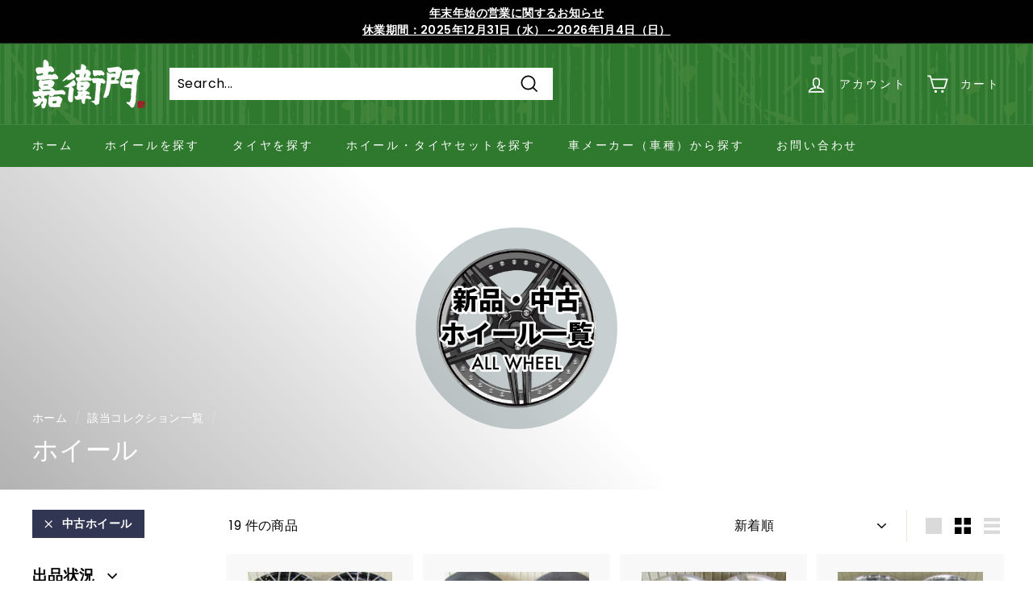

--- FILE ---
content_type: text/html; charset=utf-8
request_url: https://kaemon.shop/collections/all-wheels?filter.p.product_type=%E4%B8%AD%E5%8F%A4%E3%83%9B%E3%82%A4%E3%83%BC%E3%83%AB
body_size: 33968
content:
<!doctype html>
<html class="no-js" lang="ja" dir="ltr">
<head>
  <meta charset="utf-8">
  <meta http-equiv="X-UA-Compatible" content="IE=edge,chrome=1">
  <meta name="viewport" content="width=device-width,initial-scale=1">
  <meta name="theme-color" content="#313652">
  <link rel="canonical" href="https://kaemon.shop/collections/all-wheels">
  <link rel="preload" as="script" href="//kaemon.shop/cdn/shop/t/19/assets/theme.js?v=133870328246148318671725239437">
  <link rel="preconnect" href="https://cdn.shopify.com">
  <link rel="preconnect" href="https://fonts.shopifycdn.com">
  <link rel="dns-prefetch" href="https://productreviews.shopifycdn.com">
  <link rel="dns-prefetch" href="https://ajax.googleapis.com">
  <link rel="dns-prefetch" href="https://maps.googleapis.com">
  <link rel="dns-prefetch" href="https://maps.gstatic.com">

  <!-- Google Tag Manager -->
  <script>(function(w,d,s,l,i){w[l]=w[l]||[];w[l].push({'gtm.start':
  new Date().getTime(),event:'gtm.js'});var f=d.getElementsByTagName(s)[0],
  j=d.createElement(s),dl=l!='dataLayer'?'&l='+l:'';j.async=true;j.src=
  'https://www.googletagmanager.com/gtm.js?id='+i+dl;f.parentNode.insertBefore(j,f);
  })(window,document,'script','dataLayer','GTM-KWNLPH3');</script>
  <!-- End Google Tag Manager --><title>ホイール｜嘉衛門オンラインストア │ ホイールとタイヤの専門店
&ndash; ホイールとタイヤの専門店　嘉衛門オンラインストア
</title>
<meta name="description" content="ホイール一覧"><meta property="og:site_name" content="ホイールとタイヤの専門店　嘉衛門オンラインストア">
  <meta property="og:url" content="https://kaemon.shop/collections/all-wheels">
  <meta property="og:title" content="ホイール｜嘉衛門オンラインストア │ ホイールとタイヤの専門店">
  <meta property="og:type" content="website">
  <meta property="og:description" content="ホイール一覧"><meta property="og:image" content="http://kaemon.shop/cdn/shop/collections/allwheels.png?v=1670181288">
    <meta property="og:image:secure_url" content="https://kaemon.shop/cdn/shop/collections/allwheels.png?v=1670181288">
    <meta property="og:image:width" content="400">
    <meta property="og:image:height" content="400"><meta name="twitter:site" content="@">
  <meta name="twitter:card" content="summary_large_image">
  <meta name="twitter:title" content="ホイール｜嘉衛門オンラインストア │ ホイールとタイヤの専門店">
  <meta name="twitter:description" content="ホイール一覧">
<style data-shopify>@font-face {
  font-family: "Libre Baskerville";
  font-weight: 400;
  font-style: normal;
  font-display: swap;
  src: url("//kaemon.shop/cdn/fonts/libre_baskerville/librebaskerville_n4.2ec9ee517e3ce28d5f1e6c6e75efd8a97e59c189.woff2") format("woff2"),
       url("//kaemon.shop/cdn/fonts/libre_baskerville/librebaskerville_n4.323789551b85098885c8eccedfb1bd8f25f56007.woff") format("woff");
}

  @font-face {
  font-family: Poppins;
  font-weight: 400;
  font-style: normal;
  font-display: swap;
  src: url("//kaemon.shop/cdn/fonts/poppins/poppins_n4.0ba78fa5af9b0e1a374041b3ceaadf0a43b41362.woff2") format("woff2"),
       url("//kaemon.shop/cdn/fonts/poppins/poppins_n4.214741a72ff2596839fc9760ee7a770386cf16ca.woff") format("woff");
}


  @font-face {
  font-family: Poppins;
  font-weight: 600;
  font-style: normal;
  font-display: swap;
  src: url("//kaemon.shop/cdn/fonts/poppins/poppins_n6.aa29d4918bc243723d56b59572e18228ed0786f6.woff2") format("woff2"),
       url("//kaemon.shop/cdn/fonts/poppins/poppins_n6.5f815d845fe073750885d5b7e619ee00e8111208.woff") format("woff");
}

  @font-face {
  font-family: Poppins;
  font-weight: 400;
  font-style: italic;
  font-display: swap;
  src: url("//kaemon.shop/cdn/fonts/poppins/poppins_i4.846ad1e22474f856bd6b81ba4585a60799a9f5d2.woff2") format("woff2"),
       url("//kaemon.shop/cdn/fonts/poppins/poppins_i4.56b43284e8b52fc64c1fd271f289a39e8477e9ec.woff") format("woff");
}

  @font-face {
  font-family: Poppins;
  font-weight: 600;
  font-style: italic;
  font-display: swap;
  src: url("//kaemon.shop/cdn/fonts/poppins/poppins_i6.bb8044d6203f492888d626dafda3c2999253e8e9.woff2") format("woff2"),
       url("//kaemon.shop/cdn/fonts/poppins/poppins_i6.e233dec1a61b1e7dead9f920159eda42280a02c3.woff") format("woff");
}

</style><link href="//kaemon.shop/cdn/shop/t/19/assets/theme.css?v=21102389642947942841765250190" rel="stylesheet" type="text/css" media="all" />
<style data-shopify>:root {
    --typeHeaderPrimary: "Libre Baskerville";
    --typeHeaderFallback: serif;
    --typeHeaderSize: 36px;
    --typeHeaderWeight: 400;
    --typeHeaderLineHeight: 1.2;
    --typeHeaderSpacing: 0.0em;

    --typeBasePrimary:Poppins;
    --typeBaseFallback:sans-serif;
    --typeBaseSize: 16px;
    --typeBaseWeight: 400;
    --typeBaseSpacing: 0.025em;
    --typeBaseLineHeight: 1.5;

    --colorSmallImageBg: #ffffff;
    --colorSmallImageBgDark: #f7f7f7;
    --colorLargeImageBg: #e7e7e7;
    --colorLargeImageBgLight: #ffffff;

    --iconWeight: 4px;
    --iconLinecaps: miter;

    
      --buttonRadius: 0px;
      --btnPadding: 11px 20px;
    

    
      --roundness: 0px;
    

    
      --gridThickness: 0px;
    

    --productTileMargin: 10%;
    --collectionTileMargin: 17%;

    --swatchSize: 40px;
  }

  @media screen and (max-width: 768px) {
    :root {
      --typeBaseSize: 14px;

      
        --roundness: 0px;
        --btnPadding: 9px 17px;
      
    }
  }</style><script>
    document.documentElement.className = document.documentElement.className.replace('no-js', 'js');

    window.theme = window.theme || {};
    theme.routes = {
      home: "/",
      collections: "/collections",
      cart: "/cart.js",
      cartPage: "/cart",
      cartAdd: "/cart/add.js",
      cartChange: "/cart/change.js",
      search: "/search"
    };
    theme.strings = {
      soldOut: "売り切れ",
      unavailable: "ご利用できません",
      inStockLabel: "在庫あり",
      oneStockLabel: "在庫少 -　残り [count] 点",
      otherStockLabel: "在庫少 -　残り [count] 点",
      willNotShipUntil: "[date] に発送予定",
      willBeInStockAfter: "[date] に入荷予定",
      waitingForStock: "入荷待ち",
      savePrice: "セーブ：[saved_amount]",
      cartEmpty: "カートには何もありません。",
      cartTermsConfirmation: "ご購入の際は、必ず利用規約に同意ください。",
      searchCollections: "該当コレクション一覧:",
      searchPages: "該当ページ一覧:",
      searchArticles: "該当記事一覧:"
    };
    theme.settings = {
      cartType: "page",
      isCustomerTemplate: false,
      moneyFormat: "¥{{amount_no_decimals}}",
      saveType: "dollar",
      productImageSize: "square",
      productImageCover: true,
      predictiveSearch: true,
      predictiveSearchType: "product,article",
      superScriptSetting: true,
      superScriptPrice: false,
      quickView: true,
      quickAdd: true,
      themeName: 'Expanse',
      themeVersion: "4.0.1"
    };
  </script>

  <script>window.performance && window.performance.mark && window.performance.mark('shopify.content_for_header.start');</script><meta name="facebook-domain-verification" content="wonusvak4bcdtzxvat169x6n7gwa17">
<meta id="shopify-digital-wallet" name="shopify-digital-wallet" content="/54872014951/digital_wallets/dialog">
<meta name="shopify-checkout-api-token" content="705b89d5f5328d40808004567efbd929">
<link rel="alternate" type="application/atom+xml" title="Feed" href="/collections/all-wheels.atom" />
<link rel="alternate" type="application/json+oembed" href="https://kaemon.shop/collections/all-wheels.oembed">
<script async="async" src="/checkouts/internal/preloads.js?locale=ja-JP"></script>
<link rel="preconnect" href="https://shop.app" crossorigin="anonymous">
<script async="async" src="https://shop.app/checkouts/internal/preloads.js?locale=ja-JP&shop_id=54872014951" crossorigin="anonymous"></script>
<script id="apple-pay-shop-capabilities" type="application/json">{"shopId":54872014951,"countryCode":"JP","currencyCode":"JPY","merchantCapabilities":["supports3DS"],"merchantId":"gid:\/\/shopify\/Shop\/54872014951","merchantName":"ホイールとタイヤの専門店　嘉衛門オンラインストア","requiredBillingContactFields":["postalAddress","email","phone"],"requiredShippingContactFields":["postalAddress","email","phone"],"shippingType":"shipping","supportedNetworks":["visa","masterCard","amex","jcb","discover"],"total":{"type":"pending","label":"ホイールとタイヤの専門店　嘉衛門オンラインストア","amount":"1.00"},"shopifyPaymentsEnabled":true,"supportsSubscriptions":true}</script>
<script id="shopify-features" type="application/json">{"accessToken":"705b89d5f5328d40808004567efbd929","betas":["rich-media-storefront-analytics"],"domain":"kaemon.shop","predictiveSearch":false,"shopId":54872014951,"locale":"ja"}</script>
<script>var Shopify = Shopify || {};
Shopify.shop = "kaemon-ec.myshopify.com";
Shopify.locale = "ja";
Shopify.currency = {"active":"JPY","rate":"1.0"};
Shopify.country = "JP";
Shopify.theme = {"name":"20240902","id":126180786279,"schema_name":"Expanse","schema_version":"4.0.1","theme_store_id":null,"role":"main"};
Shopify.theme.handle = "null";
Shopify.theme.style = {"id":null,"handle":null};
Shopify.cdnHost = "kaemon.shop/cdn";
Shopify.routes = Shopify.routes || {};
Shopify.routes.root = "/";</script>
<script type="module">!function(o){(o.Shopify=o.Shopify||{}).modules=!0}(window);</script>
<script>!function(o){function n(){var o=[];function n(){o.push(Array.prototype.slice.apply(arguments))}return n.q=o,n}var t=o.Shopify=o.Shopify||{};t.loadFeatures=n(),t.autoloadFeatures=n()}(window);</script>
<script>
  window.ShopifyPay = window.ShopifyPay || {};
  window.ShopifyPay.apiHost = "shop.app\/pay";
  window.ShopifyPay.redirectState = null;
</script>
<script id="shop-js-analytics" type="application/json">{"pageType":"collection"}</script>
<script defer="defer" async type="module" src="//kaemon.shop/cdn/shopifycloud/shop-js/modules/v2/client.init-shop-cart-sync_0MstufBG.ja.esm.js"></script>
<script defer="defer" async type="module" src="//kaemon.shop/cdn/shopifycloud/shop-js/modules/v2/chunk.common_jll-23Z1.esm.js"></script>
<script defer="defer" async type="module" src="//kaemon.shop/cdn/shopifycloud/shop-js/modules/v2/chunk.modal_HXih6-AF.esm.js"></script>
<script type="module">
  await import("//kaemon.shop/cdn/shopifycloud/shop-js/modules/v2/client.init-shop-cart-sync_0MstufBG.ja.esm.js");
await import("//kaemon.shop/cdn/shopifycloud/shop-js/modules/v2/chunk.common_jll-23Z1.esm.js");
await import("//kaemon.shop/cdn/shopifycloud/shop-js/modules/v2/chunk.modal_HXih6-AF.esm.js");

  window.Shopify.SignInWithShop?.initShopCartSync?.({"fedCMEnabled":true,"windoidEnabled":true});

</script>
<script>
  window.Shopify = window.Shopify || {};
  if (!window.Shopify.featureAssets) window.Shopify.featureAssets = {};
  window.Shopify.featureAssets['shop-js'] = {"shop-cart-sync":["modules/v2/client.shop-cart-sync_DN7iwvRY.ja.esm.js","modules/v2/chunk.common_jll-23Z1.esm.js","modules/v2/chunk.modal_HXih6-AF.esm.js"],"init-fed-cm":["modules/v2/client.init-fed-cm_DmZOWWut.ja.esm.js","modules/v2/chunk.common_jll-23Z1.esm.js","modules/v2/chunk.modal_HXih6-AF.esm.js"],"shop-cash-offers":["modules/v2/client.shop-cash-offers_HFfvn_Gz.ja.esm.js","modules/v2/chunk.common_jll-23Z1.esm.js","modules/v2/chunk.modal_HXih6-AF.esm.js"],"shop-login-button":["modules/v2/client.shop-login-button_BVN3pvk0.ja.esm.js","modules/v2/chunk.common_jll-23Z1.esm.js","modules/v2/chunk.modal_HXih6-AF.esm.js"],"pay-button":["modules/v2/client.pay-button_CyS_4GVi.ja.esm.js","modules/v2/chunk.common_jll-23Z1.esm.js","modules/v2/chunk.modal_HXih6-AF.esm.js"],"shop-button":["modules/v2/client.shop-button_zh22db91.ja.esm.js","modules/v2/chunk.common_jll-23Z1.esm.js","modules/v2/chunk.modal_HXih6-AF.esm.js"],"avatar":["modules/v2/client.avatar_BTnouDA3.ja.esm.js"],"init-windoid":["modules/v2/client.init-windoid_BlVJIuJ5.ja.esm.js","modules/v2/chunk.common_jll-23Z1.esm.js","modules/v2/chunk.modal_HXih6-AF.esm.js"],"init-shop-for-new-customer-accounts":["modules/v2/client.init-shop-for-new-customer-accounts_BqzwtUK7.ja.esm.js","modules/v2/client.shop-login-button_BVN3pvk0.ja.esm.js","modules/v2/chunk.common_jll-23Z1.esm.js","modules/v2/chunk.modal_HXih6-AF.esm.js"],"init-shop-email-lookup-coordinator":["modules/v2/client.init-shop-email-lookup-coordinator_DKDv3hKi.ja.esm.js","modules/v2/chunk.common_jll-23Z1.esm.js","modules/v2/chunk.modal_HXih6-AF.esm.js"],"init-shop-cart-sync":["modules/v2/client.init-shop-cart-sync_0MstufBG.ja.esm.js","modules/v2/chunk.common_jll-23Z1.esm.js","modules/v2/chunk.modal_HXih6-AF.esm.js"],"shop-toast-manager":["modules/v2/client.shop-toast-manager_BkVvTGW3.ja.esm.js","modules/v2/chunk.common_jll-23Z1.esm.js","modules/v2/chunk.modal_HXih6-AF.esm.js"],"init-customer-accounts":["modules/v2/client.init-customer-accounts_CZbUHFPX.ja.esm.js","modules/v2/client.shop-login-button_BVN3pvk0.ja.esm.js","modules/v2/chunk.common_jll-23Z1.esm.js","modules/v2/chunk.modal_HXih6-AF.esm.js"],"init-customer-accounts-sign-up":["modules/v2/client.init-customer-accounts-sign-up_C0QA8nCd.ja.esm.js","modules/v2/client.shop-login-button_BVN3pvk0.ja.esm.js","modules/v2/chunk.common_jll-23Z1.esm.js","modules/v2/chunk.modal_HXih6-AF.esm.js"],"shop-follow-button":["modules/v2/client.shop-follow-button_CSkbpFfm.ja.esm.js","modules/v2/chunk.common_jll-23Z1.esm.js","modules/v2/chunk.modal_HXih6-AF.esm.js"],"checkout-modal":["modules/v2/client.checkout-modal_rYdHFJTE.ja.esm.js","modules/v2/chunk.common_jll-23Z1.esm.js","modules/v2/chunk.modal_HXih6-AF.esm.js"],"shop-login":["modules/v2/client.shop-login_DeXIozZF.ja.esm.js","modules/v2/chunk.common_jll-23Z1.esm.js","modules/v2/chunk.modal_HXih6-AF.esm.js"],"lead-capture":["modules/v2/client.lead-capture_DGEoeVgo.ja.esm.js","modules/v2/chunk.common_jll-23Z1.esm.js","modules/v2/chunk.modal_HXih6-AF.esm.js"],"payment-terms":["modules/v2/client.payment-terms_BXPcfuME.ja.esm.js","modules/v2/chunk.common_jll-23Z1.esm.js","modules/v2/chunk.modal_HXih6-AF.esm.js"]};
</script>
<script id="__st">var __st={"a":54872014951,"offset":32400,"reqid":"353bce7f-dc22-46a4-a00b-d19ce50e2ea7-1769035290","pageurl":"kaemon.shop\/collections\/all-wheels?filter.p.product_type=%E4%B8%AD%E5%8F%A4%E3%83%9B%E3%82%A4%E3%83%BC%E3%83%AB","u":"6bbfeaa913b6","p":"collection","rtyp":"collection","rid":265356804199};</script>
<script>window.ShopifyPaypalV4VisibilityTracking = true;</script>
<script id="captcha-bootstrap">!function(){'use strict';const t='contact',e='account',n='new_comment',o=[[t,t],['blogs',n],['comments',n],[t,'customer']],c=[[e,'customer_login'],[e,'guest_login'],[e,'recover_customer_password'],[e,'create_customer']],r=t=>t.map((([t,e])=>`form[action*='/${t}']:not([data-nocaptcha='true']) input[name='form_type'][value='${e}']`)).join(','),a=t=>()=>t?[...document.querySelectorAll(t)].map((t=>t.form)):[];function s(){const t=[...o],e=r(t);return a(e)}const i='password',u='form_key',d=['recaptcha-v3-token','g-recaptcha-response','h-captcha-response',i],f=()=>{try{return window.sessionStorage}catch{return}},m='__shopify_v',_=t=>t.elements[u];function p(t,e,n=!1){try{const o=window.sessionStorage,c=JSON.parse(o.getItem(e)),{data:r}=function(t){const{data:e,action:n}=t;return t[m]||n?{data:e,action:n}:{data:t,action:n}}(c);for(const[e,n]of Object.entries(r))t.elements[e]&&(t.elements[e].value=n);n&&o.removeItem(e)}catch(o){console.error('form repopulation failed',{error:o})}}const l='form_type',E='cptcha';function T(t){t.dataset[E]=!0}const w=window,h=w.document,L='Shopify',v='ce_forms',y='captcha';let A=!1;((t,e)=>{const n=(g='f06e6c50-85a8-45c8-87d0-21a2b65856fe',I='https://cdn.shopify.com/shopifycloud/storefront-forms-hcaptcha/ce_storefront_forms_captcha_hcaptcha.v1.5.2.iife.js',D={infoText:'hCaptchaによる保護',privacyText:'プライバシー',termsText:'利用規約'},(t,e,n)=>{const o=w[L][v],c=o.bindForm;if(c)return c(t,g,e,D).then(n);var r;o.q.push([[t,g,e,D],n]),r=I,A||(h.body.append(Object.assign(h.createElement('script'),{id:'captcha-provider',async:!0,src:r})),A=!0)});var g,I,D;w[L]=w[L]||{},w[L][v]=w[L][v]||{},w[L][v].q=[],w[L][y]=w[L][y]||{},w[L][y].protect=function(t,e){n(t,void 0,e),T(t)},Object.freeze(w[L][y]),function(t,e,n,w,h,L){const[v,y,A,g]=function(t,e,n){const i=e?o:[],u=t?c:[],d=[...i,...u],f=r(d),m=r(i),_=r(d.filter((([t,e])=>n.includes(e))));return[a(f),a(m),a(_),s()]}(w,h,L),I=t=>{const e=t.target;return e instanceof HTMLFormElement?e:e&&e.form},D=t=>v().includes(t);t.addEventListener('submit',(t=>{const e=I(t);if(!e)return;const n=D(e)&&!e.dataset.hcaptchaBound&&!e.dataset.recaptchaBound,o=_(e),c=g().includes(e)&&(!o||!o.value);(n||c)&&t.preventDefault(),c&&!n&&(function(t){try{if(!f())return;!function(t){const e=f();if(!e)return;const n=_(t);if(!n)return;const o=n.value;o&&e.removeItem(o)}(t);const e=Array.from(Array(32),(()=>Math.random().toString(36)[2])).join('');!function(t,e){_(t)||t.append(Object.assign(document.createElement('input'),{type:'hidden',name:u})),t.elements[u].value=e}(t,e),function(t,e){const n=f();if(!n)return;const o=[...t.querySelectorAll(`input[type='${i}']`)].map((({name:t})=>t)),c=[...d,...o],r={};for(const[a,s]of new FormData(t).entries())c.includes(a)||(r[a]=s);n.setItem(e,JSON.stringify({[m]:1,action:t.action,data:r}))}(t,e)}catch(e){console.error('failed to persist form',e)}}(e),e.submit())}));const S=(t,e)=>{t&&!t.dataset[E]&&(n(t,e.some((e=>e===t))),T(t))};for(const o of['focusin','change'])t.addEventListener(o,(t=>{const e=I(t);D(e)&&S(e,y())}));const B=e.get('form_key'),M=e.get(l),P=B&&M;t.addEventListener('DOMContentLoaded',(()=>{const t=y();if(P)for(const e of t)e.elements[l].value===M&&p(e,B);[...new Set([...A(),...v().filter((t=>'true'===t.dataset.shopifyCaptcha))])].forEach((e=>S(e,t)))}))}(h,new URLSearchParams(w.location.search),n,t,e,['guest_login'])})(!0,!0)}();</script>
<script integrity="sha256-4kQ18oKyAcykRKYeNunJcIwy7WH5gtpwJnB7kiuLZ1E=" data-source-attribution="shopify.loadfeatures" defer="defer" src="//kaemon.shop/cdn/shopifycloud/storefront/assets/storefront/load_feature-a0a9edcb.js" crossorigin="anonymous"></script>
<script crossorigin="anonymous" defer="defer" src="//kaemon.shop/cdn/shopifycloud/storefront/assets/shopify_pay/storefront-65b4c6d7.js?v=20250812"></script>
<script data-source-attribution="shopify.dynamic_checkout.dynamic.init">var Shopify=Shopify||{};Shopify.PaymentButton=Shopify.PaymentButton||{isStorefrontPortableWallets:!0,init:function(){window.Shopify.PaymentButton.init=function(){};var t=document.createElement("script");t.src="https://kaemon.shop/cdn/shopifycloud/portable-wallets/latest/portable-wallets.ja.js",t.type="module",document.head.appendChild(t)}};
</script>
<script data-source-attribution="shopify.dynamic_checkout.buyer_consent">
  function portableWalletsHideBuyerConsent(e){var t=document.getElementById("shopify-buyer-consent"),n=document.getElementById("shopify-subscription-policy-button");t&&n&&(t.classList.add("hidden"),t.setAttribute("aria-hidden","true"),n.removeEventListener("click",e))}function portableWalletsShowBuyerConsent(e){var t=document.getElementById("shopify-buyer-consent"),n=document.getElementById("shopify-subscription-policy-button");t&&n&&(t.classList.remove("hidden"),t.removeAttribute("aria-hidden"),n.addEventListener("click",e))}window.Shopify?.PaymentButton&&(window.Shopify.PaymentButton.hideBuyerConsent=portableWalletsHideBuyerConsent,window.Shopify.PaymentButton.showBuyerConsent=portableWalletsShowBuyerConsent);
</script>
<script data-source-attribution="shopify.dynamic_checkout.cart.bootstrap">document.addEventListener("DOMContentLoaded",(function(){function t(){return document.querySelector("shopify-accelerated-checkout-cart, shopify-accelerated-checkout")}if(t())Shopify.PaymentButton.init();else{new MutationObserver((function(e,n){t()&&(Shopify.PaymentButton.init(),n.disconnect())})).observe(document.body,{childList:!0,subtree:!0})}}));
</script>
<link id="shopify-accelerated-checkout-styles" rel="stylesheet" media="screen" href="https://kaemon.shop/cdn/shopifycloud/portable-wallets/latest/accelerated-checkout-backwards-compat.css" crossorigin="anonymous">
<style id="shopify-accelerated-checkout-cart">
        #shopify-buyer-consent {
  margin-top: 1em;
  display: inline-block;
  width: 100%;
}

#shopify-buyer-consent.hidden {
  display: none;
}

#shopify-subscription-policy-button {
  background: none;
  border: none;
  padding: 0;
  text-decoration: underline;
  font-size: inherit;
  cursor: pointer;
}

#shopify-subscription-policy-button::before {
  box-shadow: none;
}

      </style>
<link rel="stylesheet" media="screen" href="//kaemon.shop/cdn/shop/t/19/compiled_assets/styles.css?v=5615">
<script id="sections-script" data-sections="car-model-list" defer="defer" src="//kaemon.shop/cdn/shop/t/19/compiled_assets/scripts.js?v=5615"></script>
<script>window.performance && window.performance.mark && window.performance.mark('shopify.content_for_header.end');</script>

  <script src="//kaemon.shop/cdn/shop/t/19/assets/vendor-scripts-v2.js" defer="defer"></script>
  <script src="//kaemon.shop/cdn/shop/t/19/assets/theme.js?v=133870328246148318671725239437" defer="defer"></script>
<link href="https://monorail-edge.shopifysvc.com" rel="dns-prefetch">
<script>(function(){if ("sendBeacon" in navigator && "performance" in window) {try {var session_token_from_headers = performance.getEntriesByType('navigation')[0].serverTiming.find(x => x.name == '_s').description;} catch {var session_token_from_headers = undefined;}var session_cookie_matches = document.cookie.match(/_shopify_s=([^;]*)/);var session_token_from_cookie = session_cookie_matches && session_cookie_matches.length === 2 ? session_cookie_matches[1] : "";var session_token = session_token_from_headers || session_token_from_cookie || "";function handle_abandonment_event(e) {var entries = performance.getEntries().filter(function(entry) {return /monorail-edge.shopifysvc.com/.test(entry.name);});if (!window.abandonment_tracked && entries.length === 0) {window.abandonment_tracked = true;var currentMs = Date.now();var navigation_start = performance.timing.navigationStart;var payload = {shop_id: 54872014951,url: window.location.href,navigation_start,duration: currentMs - navigation_start,session_token,page_type: "collection"};window.navigator.sendBeacon("https://monorail-edge.shopifysvc.com/v1/produce", JSON.stringify({schema_id: "online_store_buyer_site_abandonment/1.1",payload: payload,metadata: {event_created_at_ms: currentMs,event_sent_at_ms: currentMs}}));}}window.addEventListener('pagehide', handle_abandonment_event);}}());</script>
<script id="web-pixels-manager-setup">(function e(e,d,r,n,o){if(void 0===o&&(o={}),!Boolean(null===(a=null===(i=window.Shopify)||void 0===i?void 0:i.analytics)||void 0===a?void 0:a.replayQueue)){var i,a;window.Shopify=window.Shopify||{};var t=window.Shopify;t.analytics=t.analytics||{};var s=t.analytics;s.replayQueue=[],s.publish=function(e,d,r){return s.replayQueue.push([e,d,r]),!0};try{self.performance.mark("wpm:start")}catch(e){}var l=function(){var e={modern:/Edge?\/(1{2}[4-9]|1[2-9]\d|[2-9]\d{2}|\d{4,})\.\d+(\.\d+|)|Firefox\/(1{2}[4-9]|1[2-9]\d|[2-9]\d{2}|\d{4,})\.\d+(\.\d+|)|Chrom(ium|e)\/(9{2}|\d{3,})\.\d+(\.\d+|)|(Maci|X1{2}).+ Version\/(15\.\d+|(1[6-9]|[2-9]\d|\d{3,})\.\d+)([,.]\d+|)( \(\w+\)|)( Mobile\/\w+|) Safari\/|Chrome.+OPR\/(9{2}|\d{3,})\.\d+\.\d+|(CPU[ +]OS|iPhone[ +]OS|CPU[ +]iPhone|CPU IPhone OS|CPU iPad OS)[ +]+(15[._]\d+|(1[6-9]|[2-9]\d|\d{3,})[._]\d+)([._]\d+|)|Android:?[ /-](13[3-9]|1[4-9]\d|[2-9]\d{2}|\d{4,})(\.\d+|)(\.\d+|)|Android.+Firefox\/(13[5-9]|1[4-9]\d|[2-9]\d{2}|\d{4,})\.\d+(\.\d+|)|Android.+Chrom(ium|e)\/(13[3-9]|1[4-9]\d|[2-9]\d{2}|\d{4,})\.\d+(\.\d+|)|SamsungBrowser\/([2-9]\d|\d{3,})\.\d+/,legacy:/Edge?\/(1[6-9]|[2-9]\d|\d{3,})\.\d+(\.\d+|)|Firefox\/(5[4-9]|[6-9]\d|\d{3,})\.\d+(\.\d+|)|Chrom(ium|e)\/(5[1-9]|[6-9]\d|\d{3,})\.\d+(\.\d+|)([\d.]+$|.*Safari\/(?![\d.]+ Edge\/[\d.]+$))|(Maci|X1{2}).+ Version\/(10\.\d+|(1[1-9]|[2-9]\d|\d{3,})\.\d+)([,.]\d+|)( \(\w+\)|)( Mobile\/\w+|) Safari\/|Chrome.+OPR\/(3[89]|[4-9]\d|\d{3,})\.\d+\.\d+|(CPU[ +]OS|iPhone[ +]OS|CPU[ +]iPhone|CPU IPhone OS|CPU iPad OS)[ +]+(10[._]\d+|(1[1-9]|[2-9]\d|\d{3,})[._]\d+)([._]\d+|)|Android:?[ /-](13[3-9]|1[4-9]\d|[2-9]\d{2}|\d{4,})(\.\d+|)(\.\d+|)|Mobile Safari.+OPR\/([89]\d|\d{3,})\.\d+\.\d+|Android.+Firefox\/(13[5-9]|1[4-9]\d|[2-9]\d{2}|\d{4,})\.\d+(\.\d+|)|Android.+Chrom(ium|e)\/(13[3-9]|1[4-9]\d|[2-9]\d{2}|\d{4,})\.\d+(\.\d+|)|Android.+(UC? ?Browser|UCWEB|U3)[ /]?(15\.([5-9]|\d{2,})|(1[6-9]|[2-9]\d|\d{3,})\.\d+)\.\d+|SamsungBrowser\/(5\.\d+|([6-9]|\d{2,})\.\d+)|Android.+MQ{2}Browser\/(14(\.(9|\d{2,})|)|(1[5-9]|[2-9]\d|\d{3,})(\.\d+|))(\.\d+|)|K[Aa][Ii]OS\/(3\.\d+|([4-9]|\d{2,})\.\d+)(\.\d+|)/},d=e.modern,r=e.legacy,n=navigator.userAgent;return n.match(d)?"modern":n.match(r)?"legacy":"unknown"}(),u="modern"===l?"modern":"legacy",c=(null!=n?n:{modern:"",legacy:""})[u],f=function(e){return[e.baseUrl,"/wpm","/b",e.hashVersion,"modern"===e.buildTarget?"m":"l",".js"].join("")}({baseUrl:d,hashVersion:r,buildTarget:u}),m=function(e){var d=e.version,r=e.bundleTarget,n=e.surface,o=e.pageUrl,i=e.monorailEndpoint;return{emit:function(e){var a=e.status,t=e.errorMsg,s=(new Date).getTime(),l=JSON.stringify({metadata:{event_sent_at_ms:s},events:[{schema_id:"web_pixels_manager_load/3.1",payload:{version:d,bundle_target:r,page_url:o,status:a,surface:n,error_msg:t},metadata:{event_created_at_ms:s}}]});if(!i)return console&&console.warn&&console.warn("[Web Pixels Manager] No Monorail endpoint provided, skipping logging."),!1;try{return self.navigator.sendBeacon.bind(self.navigator)(i,l)}catch(e){}var u=new XMLHttpRequest;try{return u.open("POST",i,!0),u.setRequestHeader("Content-Type","text/plain"),u.send(l),!0}catch(e){return console&&console.warn&&console.warn("[Web Pixels Manager] Got an unhandled error while logging to Monorail."),!1}}}}({version:r,bundleTarget:l,surface:e.surface,pageUrl:self.location.href,monorailEndpoint:e.monorailEndpoint});try{o.browserTarget=l,function(e){var d=e.src,r=e.async,n=void 0===r||r,o=e.onload,i=e.onerror,a=e.sri,t=e.scriptDataAttributes,s=void 0===t?{}:t,l=document.createElement("script"),u=document.querySelector("head"),c=document.querySelector("body");if(l.async=n,l.src=d,a&&(l.integrity=a,l.crossOrigin="anonymous"),s)for(var f in s)if(Object.prototype.hasOwnProperty.call(s,f))try{l.dataset[f]=s[f]}catch(e){}if(o&&l.addEventListener("load",o),i&&l.addEventListener("error",i),u)u.appendChild(l);else{if(!c)throw new Error("Did not find a head or body element to append the script");c.appendChild(l)}}({src:f,async:!0,onload:function(){if(!function(){var e,d;return Boolean(null===(d=null===(e=window.Shopify)||void 0===e?void 0:e.analytics)||void 0===d?void 0:d.initialized)}()){var d=window.webPixelsManager.init(e)||void 0;if(d){var r=window.Shopify.analytics;r.replayQueue.forEach((function(e){var r=e[0],n=e[1],o=e[2];d.publishCustomEvent(r,n,o)})),r.replayQueue=[],r.publish=d.publishCustomEvent,r.visitor=d.visitor,r.initialized=!0}}},onerror:function(){return m.emit({status:"failed",errorMsg:"".concat(f," has failed to load")})},sri:function(e){var d=/^sha384-[A-Za-z0-9+/=]+$/;return"string"==typeof e&&d.test(e)}(c)?c:"",scriptDataAttributes:o}),m.emit({status:"loading"})}catch(e){m.emit({status:"failed",errorMsg:(null==e?void 0:e.message)||"Unknown error"})}}})({shopId: 54872014951,storefrontBaseUrl: "https://kaemon.shop",extensionsBaseUrl: "https://extensions.shopifycdn.com/cdn/shopifycloud/web-pixels-manager",monorailEndpoint: "https://monorail-edge.shopifysvc.com/unstable/produce_batch",surface: "storefront-renderer",enabledBetaFlags: ["2dca8a86"],webPixelsConfigList: [{"id":"257622119","configuration":"{\"config\":\"{\\\"pixel_id\\\":\\\"G-7JB7JVLZ0Z\\\",\\\"gtag_events\\\":[{\\\"type\\\":\\\"purchase\\\",\\\"action_label\\\":\\\"G-7JB7JVLZ0Z\\\"},{\\\"type\\\":\\\"page_view\\\",\\\"action_label\\\":\\\"G-7JB7JVLZ0Z\\\"},{\\\"type\\\":\\\"view_item\\\",\\\"action_label\\\":\\\"G-7JB7JVLZ0Z\\\"},{\\\"type\\\":\\\"search\\\",\\\"action_label\\\":\\\"G-7JB7JVLZ0Z\\\"},{\\\"type\\\":\\\"add_to_cart\\\",\\\"action_label\\\":\\\"G-7JB7JVLZ0Z\\\"},{\\\"type\\\":\\\"begin_checkout\\\",\\\"action_label\\\":\\\"G-7JB7JVLZ0Z\\\"},{\\\"type\\\":\\\"add_payment_info\\\",\\\"action_label\\\":\\\"G-7JB7JVLZ0Z\\\"}],\\\"enable_monitoring_mode\\\":false}\"}","eventPayloadVersion":"v1","runtimeContext":"OPEN","scriptVersion":"b2a88bafab3e21179ed38636efcd8a93","type":"APP","apiClientId":1780363,"privacyPurposes":[],"dataSharingAdjustments":{"protectedCustomerApprovalScopes":["read_customer_address","read_customer_email","read_customer_name","read_customer_personal_data","read_customer_phone"]}},{"id":"65405031","configuration":"{\"pixel_id\":\"425774802413984\",\"pixel_type\":\"facebook_pixel\",\"metaapp_system_user_token\":\"-\"}","eventPayloadVersion":"v1","runtimeContext":"OPEN","scriptVersion":"ca16bc87fe92b6042fbaa3acc2fbdaa6","type":"APP","apiClientId":2329312,"privacyPurposes":["ANALYTICS","MARKETING","SALE_OF_DATA"],"dataSharingAdjustments":{"protectedCustomerApprovalScopes":["read_customer_address","read_customer_email","read_customer_name","read_customer_personal_data","read_customer_phone"]}},{"id":"51380327","configuration":"{\"tagID\":\"2614149267021\"}","eventPayloadVersion":"v1","runtimeContext":"STRICT","scriptVersion":"18031546ee651571ed29edbe71a3550b","type":"APP","apiClientId":3009811,"privacyPurposes":["ANALYTICS","MARKETING","SALE_OF_DATA"],"dataSharingAdjustments":{"protectedCustomerApprovalScopes":["read_customer_address","read_customer_email","read_customer_name","read_customer_personal_data","read_customer_phone"]}},{"id":"shopify-app-pixel","configuration":"{}","eventPayloadVersion":"v1","runtimeContext":"STRICT","scriptVersion":"0450","apiClientId":"shopify-pixel","type":"APP","privacyPurposes":["ANALYTICS","MARKETING"]},{"id":"shopify-custom-pixel","eventPayloadVersion":"v1","runtimeContext":"LAX","scriptVersion":"0450","apiClientId":"shopify-pixel","type":"CUSTOM","privacyPurposes":["ANALYTICS","MARKETING"]}],isMerchantRequest: false,initData: {"shop":{"name":"ホイールとタイヤの専門店　嘉衛門オンラインストア","paymentSettings":{"currencyCode":"JPY"},"myshopifyDomain":"kaemon-ec.myshopify.com","countryCode":"JP","storefrontUrl":"https:\/\/kaemon.shop"},"customer":null,"cart":null,"checkout":null,"productVariants":[],"purchasingCompany":null},},"https://kaemon.shop/cdn","fcfee988w5aeb613cpc8e4bc33m6693e112",{"modern":"","legacy":""},{"shopId":"54872014951","storefrontBaseUrl":"https:\/\/kaemon.shop","extensionBaseUrl":"https:\/\/extensions.shopifycdn.com\/cdn\/shopifycloud\/web-pixels-manager","surface":"storefront-renderer","enabledBetaFlags":"[\"2dca8a86\"]","isMerchantRequest":"false","hashVersion":"fcfee988w5aeb613cpc8e4bc33m6693e112","publish":"custom","events":"[[\"page_viewed\",{}],[\"collection_viewed\",{\"collection\":{\"id\":\"265356804199\",\"title\":\"ホイール\",\"productVariants\":[{\"price\":{\"amount\":208000.0,\"currencyCode\":\"JPY\"},\"product\":{\"title\":\"希少な鍛造品・F87・M2・F80・M3・F82・F83・M4【ホイール】BMW　F87　M2コンペディション純正　Yスポークスタイリング788M　ホイールのみ【タイヤ】無し（保土ヶ谷本店）\",\"vendor\":\"ホイールとタイヤの専門店 嘉衛門オンラインストア\",\"id\":\"7509481783399\",\"untranslatedTitle\":\"希少な鍛造品・F87・M2・F80・M3・F82・F83・M4【ホイール】BMW　F87　M2コンペディション純正　Yスポークスタイリング788M　ホイールのみ【タイヤ】無し（保土ヶ谷本店）\",\"url\":\"\/products\/%E5%B8%8C%E5%B0%91%E3%81%AA%E9%8D%9B%E9%80%A0%E5%93%81-f87-m2-f80-m3-f82-f83-m4-%E3%83%9B%E3%82%A4%E3%83%BC%E3%83%AB-bmw-f87-m2%E3%82%B3%E3%83%B3%E3%83%9A%E3%83%87%E3%82%A3%E3%82%B7%E3%83%A7%E3%83%B3%E7%B4%94%E6%AD%A3-y%E3%82%B9%E3%83%9D%E3%83%BC%E3%82%AF%E3%82%B9%E3%82%BF%E3%82%A4%E3%83%AA%E3%83%B3%E3%82%B0788m-%E3%83%9B%E3%82%A4%E3%83%BC%E3%83%AB%E3%81%AE%E3%81%BF-%E3%82%BF%E3%82%A4%E3%83%A4-%E7%84%A1%E3%81%97-%E4%BF%9D%E5%9C%9F%E3%83%B6%E8%B0%B7%E6%9C%AC%E5%BA%97?_pos=1\u0026_fid=da22d3d85\u0026_ss=c\",\"type\":\"中古ホイール\"},\"id\":\"42109197746279\",\"image\":{\"src\":\"\/\/kaemon.shop\/cdn\/shop\/files\/bmwm2m3m419_1.jpg?v=1768737170\"},\"sku\":null,\"title\":\"Default Title\",\"untranslatedTitle\":\"Default Title\"},{\"price\":{\"amount\":59000.0,\"currencyCode\":\"JPY\"},\"product\":{\"title\":\"▲発送限定品▼アルファード・ヴェルファイア・ハリアー・RX・RAV4【ホイール】レクサス　20系　RX　RX450h純正　ホイールのみ【タイヤ】無し（保土ヶ谷本店）\",\"vendor\":\"ホイールとタイヤの専門店 嘉衛門オンラインストア\",\"id\":\"7508672217191\",\"untranslatedTitle\":\"▲発送限定品▼アルファード・ヴェルファイア・ハリアー・RX・RAV4【ホイール】レクサス　20系　RX　RX450h純正　ホイールのみ【タイヤ】無し（保土ヶ谷本店）\",\"url\":\"\/products\/%E7%99%BA%E9%80%81%E9%99%90%E5%AE%9A%E5%93%81-%E3%82%A2%E3%83%AB%E3%83%95%E3%82%A1%E3%83%BC%E3%83%89-%E3%83%B4%E3%82%A7%E3%83%AB%E3%83%95%E3%82%A1%E3%82%A4%E3%82%A2-%E3%83%8F%E3%83%AA%E3%82%A2%E3%83%BC-rx-rav4-%E3%83%9B%E3%82%A4%E3%83%BC%E3%83%AB-%E3%83%AC%E3%82%AF%E3%82%B5%E3%82%B9-20%E7%B3%BB-rx-rx450h%E7%B4%94%E6%AD%A3-%E3%83%9B%E3%82%A4%E3%83%BC%E3%83%AB%E3%81%AE%E3%81%BF-%E3%82%BF%E3%82%A4%E3%83%A4-%E7%84%A1%E3%81%97-%E4%BF%9D%E5%9C%9F%E3%83%B6%E8%B0%B7%E6%9C%AC%E5%BA%97?_pos=2\u0026_fid=da22d3d85\u0026_ss=c\",\"type\":\"中古ホイール\"},\"id\":\"42107140604007\",\"image\":{\"src\":\"\/\/kaemon.shop\/cdn\/shop\/files\/rxlexus450h18_1.jpg?v=1768644047\"},\"sku\":null,\"title\":\"Default Title\",\"untranslatedTitle\":\"Default Title\"},{\"price\":{\"amount\":88000.0,\"currencyCode\":\"JPY\"},\"product\":{\"title\":\"履き替えや冬用の準備にも・アウディ・A・Aアバント【ホイール】アウディ　8W系　A4純正　5スポークシルバーデザイン　ホイールのみ【タイヤ】無し（保土ヶ谷本店）\",\"vendor\":\"ホイールとタイヤの専門店 嘉衛門オンラインストア\",\"id\":\"7502587953255\",\"untranslatedTitle\":\"履き替えや冬用の準備にも・アウディ・A・Aアバント【ホイール】アウディ　8W系　A4純正　5スポークシルバーデザイン　ホイールのみ【タイヤ】無し（保土ヶ谷本店）\",\"url\":\"\/products\/%E5%B1%A5%E3%81%8D%E6%9B%BF%E3%81%88%E3%82%84%E5%86%AC%E7%94%A8%E3%81%AE%E6%BA%96%E5%82%99%E3%81%AB%E3%82%82-%E3%82%A2%E3%82%A6%E3%83%87%E3%82%A3-a-a%E3%82%A2%E3%83%90%E3%83%B3%E3%83%88-%E3%83%9B%E3%82%A4%E3%83%BC%E3%83%AB-%E3%82%A2%E3%82%A6%E3%83%87%E3%82%A3-8w%E7%B3%BB-a4%E7%B4%94%E6%AD%A3-5%E3%82%B9%E3%83%9D%E3%83%BC%E3%82%AF%E3%82%B7%E3%83%AB%E3%83%90%E3%83%BC%E3%83%87%E3%82%B6%E3%82%A4%E3%83%B3-%E3%83%9B%E3%82%A4%E3%83%BC%E3%83%AB%E3%81%AE%E3%81%BF-%E3%82%BF%E3%82%A4%E3%83%A4-%E7%84%A1%E3%81%97-%E4%BF%9D%E5%9C%9F%E3%83%B6%E8%B0%B7%E6%9C%AC%E5%BA%97?_pos=3\u0026_fid=da22d3d85\u0026_ss=c\",\"type\":\"中古ホイール\"},\"id\":\"42088325578855\",\"image\":{\"src\":\"\/\/kaemon.shop\/cdn\/shop\/files\/a4b98w17_1_ccdca542-38b0-462a-b5d0-29932cfca506.jpg?v=1768026939\"},\"sku\":null,\"title\":\"Default Title\",\"untranslatedTitle\":\"Default Title\"},{\"price\":{\"amount\":118000.0,\"currencyCode\":\"JPY\"},\"product\":{\"title\":\"超希少当時物・クラウン・シルビア・ローレル・レパード・マーク2・チェイサー【ホイール】アローエンタープライズ　Gevalt（ゲバルト）エボリューション　ホイールのみ【タイヤ】無し（保土ヶ谷本店）\",\"vendor\":\"ホイールとタイヤの専門店 嘉衛門オンラインストア\",\"id\":\"7469849739367\",\"untranslatedTitle\":\"超希少当時物・クラウン・シルビア・ローレル・レパード・マーク2・チェイサー【ホイール】アローエンタープライズ　Gevalt（ゲバルト）エボリューション　ホイールのみ【タイヤ】無し（保土ヶ谷本店）\",\"url\":\"\/products\/%E8%B6%85%E5%B8%8C%E5%B0%91%E5%BD%93%E6%99%82%E7%89%A9-%E3%82%AF%E3%83%A9%E3%82%A6%E3%83%B3-%E3%82%B7%E3%83%AB%E3%83%93%E3%82%A2-%E3%83%AD%E3%83%BC%E3%83%AC%E3%83%AB-%E3%83%AC%E3%83%91%E3%83%BC%E3%83%89-%E3%83%9E%E3%83%BC%E3%82%AF2-%E3%83%81%E3%82%A7%E3%82%A4%E3%82%B5%E3%83%BC-%E3%83%9B%E3%82%A4%E3%83%BC%E3%83%AB-%E3%82%A2%E3%83%AD%E3%83%BC%E3%82%A8%E3%83%B3%E3%82%BF%E3%83%BC%E3%83%97%E3%83%A9%E3%82%A4%E3%82%BA-gevalt-%E3%82%B2%E3%83%90%E3%83%AB%E3%83%88-%E3%82%A8%E3%83%9C%E3%83%AA%E3%83%A5%E3%83%BC%E3%82%B7%E3%83%A7%E3%83%B3-%E3%83%9B%E3%82%A4%E3%83%BC%E3%83%AB%E3%81%AE%E3%81%BF-%E3%82%BF%E3%82%A4%E3%83%A4-%E7%84%A1%E3%81%97-%E4%BF%9D%E5%9C%9F%E3%83%B6%E8%B0%B7%E6%9C%AC%E5%BA%97?_pos=4\u0026_fid=da22d3d85\u0026_ss=c\",\"type\":\"中古ホイール\"},\"id\":\"41984411304039\",\"image\":{\"src\":\"\/\/kaemon.shop\/cdn\/shop\/files\/gebalt17_1.jpg?v=1765704346\"},\"sku\":null,\"title\":\"Default Title\",\"untranslatedTitle\":\"Default Title\"},{\"price\":{\"amount\":148000.0,\"currencyCode\":\"JPY\"},\"product\":{\"title\":\"ガリキズ無しの美品・X3・G01・X4・G02【ホイール】BMW　G01　X3　Mスポーツ純正　ダブルスポークスタイリング698M　ホイールのみ【タイヤ】無し（保土ヶ谷本店）\",\"vendor\":\"ホイールとタイヤの専門店 嘉衛門オンラインストア\",\"id\":\"7468209274983\",\"untranslatedTitle\":\"ガリキズ無しの美品・X3・G01・X4・G02【ホイール】BMW　G01　X3　Mスポーツ純正　ダブルスポークスタイリング698M　ホイールのみ【タイヤ】無し（保土ヶ谷本店）\",\"url\":\"\/products\/%E3%82%AC%E3%83%AA%E3%82%AD%E3%82%BA%E7%84%A1%E3%81%97%E3%81%AE%E7%BE%8E%E5%93%81-x3-g01-x4-g02-%E3%83%9B%E3%82%A4%E3%83%BC%E3%83%AB-bmw-g01-x3-m%E3%82%B9%E3%83%9D%E3%83%BC%E3%83%84%E7%B4%94%E6%AD%A3-%E3%83%80%E3%83%96%E3%83%AB%E3%82%B9%E3%83%9D%E3%83%BC%E3%82%AF%E3%82%B9%E3%82%BF%E3%82%A4%E3%83%AA%E3%83%B3%E3%82%B0698m-%E3%83%9B%E3%82%A4%E3%83%BC%E3%83%AB%E3%81%AE%E3%81%BF-%E3%82%BF%E3%82%A4%E3%83%A4-%E7%84%A1%E3%81%97-%E4%BF%9D%E5%9C%9F%E3%83%B6%E8%B0%B7%E6%9C%AC%E5%BA%97?_pos=5\u0026_fid=da22d3d85\u0026_ss=c\",\"type\":\"中古ホイール\"},\"id\":\"41976244764775\",\"image\":{\"src\":\"\/\/kaemon.shop\/cdn\/shop\/files\/m698x3x4g1g2_1.jpg?v=1765571817\"},\"sku\":null,\"title\":\"Default Title\",\"untranslatedTitle\":\"Default Title\"},{\"price\":{\"amount\":118000.0,\"currencyCode\":\"JPY\"},\"product\":{\"title\":\"ホイールのみ・Gクラス・W463・ゲレンデ【ホイール】メルセデスベンツ　W463　Gクラス　G550純正　AMG5スポーク　ホイールのみ【タイヤ】無し（保土ヶ谷本店）\",\"vendor\":\"ホイールとタイヤの専門店 嘉衛門オンラインストア\",\"id\":\"7404041699431\",\"untranslatedTitle\":\"ホイールのみ・Gクラス・W463・ゲレンデ【ホイール】メルセデスベンツ　W463　Gクラス　G550純正　AMG5スポーク　ホイールのみ【タイヤ】無し（保土ヶ谷本店）\",\"url\":\"\/products\/%E3%83%9B%E3%82%A4%E3%83%BC%E3%83%AB%E3%81%AE%E3%81%BF-g%E3%82%AF%E3%83%A9%E3%82%B9-w463-%E3%82%B2%E3%83%AC%E3%83%B3%E3%83%87-%E3%83%9B%E3%82%A4%E3%83%BC%E3%83%AB-%E3%83%A1%E3%83%AB%E3%82%BB%E3%83%87%E3%82%B9%E3%83%99%E3%83%B3%E3%83%84-w463-g%E3%82%AF%E3%83%A9%E3%82%B9-g550%E7%B4%94%E6%AD%A3-amg5%E3%82%B9%E3%83%9D%E3%83%BC%E3%82%AF-%E3%83%9B%E3%82%A4%E3%83%BC%E3%83%AB%E3%81%AE%E3%81%BF-%E3%82%BF%E3%82%A4%E3%83%A4-%E7%84%A1%E3%81%97-%E4%BF%9D%E5%9C%9F%E3%83%B6%E8%B0%B7%E6%9C%AC%E5%BA%97?_pos=6\u0026_fid=da22d3d85\u0026_ss=c\",\"type\":\"中古ホイール\"},\"id\":\"41755478294631\",\"image\":{\"src\":\"\/\/kaemon.shop\/cdn\/shop\/files\/463wg55019_1.jpg?v=1759390381\"},\"sku\":null,\"title\":\"Default Title\",\"untranslatedTitle\":\"Default Title\"},{\"price\":{\"amount\":588000.0,\"currencyCode\":\"JPY\"},\"product\":{\"title\":\"超人気鍛造・レクサス・RC-F・日産・フェアレディZ・Z34・RZ34【ホイール】BBS　RI-D　Forged　超超ジュラルミン　マットブラック　ホイールのみ【タイヤ】無し（保土ヶ谷本店）\",\"vendor\":\"ホイールとタイヤの専門店 嘉衛門オンラインストア\",\"id\":\"7387165851751\",\"untranslatedTitle\":\"超人気鍛造・レクサス・RC-F・日産・フェアレディZ・Z34・RZ34【ホイール】BBS　RI-D　Forged　超超ジュラルミン　マットブラック　ホイールのみ【タイヤ】無し（保土ヶ谷本店）\",\"url\":\"\/products\/%E8%B6%85%E4%BA%BA%E6%B0%97%E9%8D%9B%E9%80%A0-%E3%83%AC%E3%82%AF%E3%82%B5%E3%82%B9-rc-f-%E6%97%A5%E7%94%A3-%E3%83%95%E3%82%A7%E3%82%A2%E3%83%AC%E3%83%87%E3%82%A3z-z34-rz34-%E3%83%9B%E3%82%A4%E3%83%BC%E3%83%AB-bbs-ri-d-forged-%E8%B6%85%E8%B6%85%E3%82%B8%E3%83%A5%E3%83%A9%E3%83%AB%E3%83%9F%E3%83%B3-%E3%83%9E%E3%83%83%E3%83%88%E3%83%96%E3%83%A9%E3%83%83%E3%82%AF-%E3%83%9B%E3%82%A4%E3%83%BC%E3%83%AB%E3%81%AE%E3%81%BF-%E3%82%BF%E3%82%A4%E3%83%A4-%E7%84%A1%E3%81%97-%E4%BF%9D%E5%9C%9F%E3%83%B6%E8%B0%B7%E6%9C%AC%E5%BA%97?_pos=7\u0026_fid=da22d3d85\u0026_ss=c\",\"type\":\"中古ホイール\"},\"id\":\"41692995780711\",\"image\":{\"src\":\"\/\/kaemon.shop\/cdn\/shop\/files\/ridbbsmb19_1.jpg?v=1758480805\"},\"sku\":null,\"title\":\"Default Title\",\"untranslatedTitle\":\"Default Title\"},{\"price\":{\"amount\":68000.0,\"currencyCode\":\"JPY\"},\"product\":{\"title\":\"▲ホイールのみ発送限定品▼・Eクラス・W212・S212【ホイール】メルセデスベンツ　W212　Eクラス　AMGライン前期純正【タイヤ】無し（保土ヶ谷本店）\",\"vendor\":\"ホイールとタイヤの専門店 嘉衛門オンラインストア\",\"id\":\"7384732172391\",\"untranslatedTitle\":\"▲ホイールのみ発送限定品▼・Eクラス・W212・S212【ホイール】メルセデスベンツ　W212　Eクラス　AMGライン前期純正【タイヤ】無し（保土ヶ谷本店）\",\"url\":\"\/products\/%E3%83%9B%E3%82%A4%E3%83%BC%E3%83%AB%E3%81%AE%E3%81%BF%E7%99%BA%E9%80%81%E9%99%90%E5%AE%9A%E5%93%81-e%E3%82%AF%E3%83%A9%E3%82%B9-w212-s212-%E3%83%9B%E3%82%A4%E3%83%BC%E3%83%AB-%E3%83%A1%E3%83%AB%E3%82%BB%E3%83%87%E3%82%B9%E3%83%99%E3%83%B3%E3%83%84-w212-e%E3%82%AF%E3%83%A9%E3%82%B9-amg%E3%83%A9%E3%82%A4%E3%83%B3%E5%89%8D%E6%9C%9F%E7%B4%94%E6%AD%A3-%E3%82%BF%E3%82%A4%E3%83%A4-%E7%84%A1%E3%81%97-%E4%BF%9D%E5%9C%9F%E3%83%B6%E8%B0%B7%E6%9C%AC%E5%BA%97-1?_pos=8\u0026_fid=da22d3d85\u0026_ss=c\",\"type\":\"中古ホイール\"},\"id\":\"41683063963751\",\"image\":{\"src\":\"\/\/kaemon.shop\/cdn\/shop\/files\/212wmb18_1.jpg?v=1758159661\"},\"sku\":null,\"title\":\"Default Title\",\"untranslatedTitle\":\"Default Title\"},{\"price\":{\"amount\":258000.0,\"currencyCode\":\"JPY\"},\"product\":{\"title\":\"超希少なBBS製の鍛造品・履き替えに【ホイール】レクサス　30系　IS500　モードブラック純正　BBS製　鍛造品　ホイールのみ【タイヤ】無し（港北店）\",\"vendor\":\"ホイールとタイヤの専門店 嘉衛門オンラインストア\",\"id\":\"7275063640167\",\"untranslatedTitle\":\"超希少なBBS製の鍛造品・履き替えに【ホイール】レクサス　30系　IS500　モードブラック純正　BBS製　鍛造品　ホイールのみ【タイヤ】無し（港北店）\",\"url\":\"\/products\/%E8%B6%85%E5%B8%8C%E5%B0%91%E3%81%AAbbs%E8%A3%BD%E3%81%AE%E9%8D%9B%E9%80%A0%E5%93%81-%E5%B1%A5%E3%81%8D%E6%9B%BF%E3%81%88%E3%81%AB-%E3%83%9B%E3%82%A4%E3%83%BC%E3%83%AB-%E3%83%AC%E3%82%AF%E3%82%B5%E3%82%B9-30%E7%B3%BB-is500-%E3%83%A2%E3%83%BC%E3%83%89%E3%83%96%E3%83%A9%E3%83%83%E3%82%AF%E7%B4%94%E6%AD%A3-bbs%E8%A3%BD-%E9%8D%9B%E9%80%A0%E5%93%81-%E3%83%9B%E3%82%A4%E3%83%BC%E3%83%AB%E3%81%AE%E3%81%BF-%E3%82%BF%E3%82%A4%E3%83%A4-%E7%84%A1%E3%81%97-%E6%B8%AF%E5%8C%97%E5%BA%97?_pos=9\u0026_fid=da22d3d85\u0026_ss=c\",\"type\":\"中古ホイール\"},\"id\":\"41366647079015\",\"image\":{\"src\":\"\/\/kaemon.shop\/cdn\/shop\/files\/isbbsmodeblk19_1_bd0a82b2-70a9-4834-9967-81b379c88384.jpg?v=1747343701\"},\"sku\":\"\",\"title\":\"Default Title\",\"untranslatedTitle\":\"Default Title\"},{\"price\":{\"amount\":48000.0,\"currencyCode\":\"JPY\"},\"product\":{\"title\":\"▲ホイールのみ発送限定品▼・ポルシェ・カイエン・958型・957型・955型【ホイール】ポルシェ　958型　カイエン　ベースグレード純正【タイヤ】無し（保土ヶ谷本店）\",\"vendor\":\"ホイールとタイヤの専門店　嘉衛門オンラインストア\",\"id\":\"7261226008679\",\"untranslatedTitle\":\"▲ホイールのみ発送限定品▼・ポルシェ・カイエン・958型・957型・955型【ホイール】ポルシェ　958型　カイエン　ベースグレード純正【タイヤ】無し（保土ヶ谷本店）\",\"url\":\"\/products\/%E7%99%BA%E9%80%81%E9%99%90%E5%AE%9A%E5%93%81-%E3%83%9D%E3%83%AB%E3%82%B7%E3%82%A7-%E3%82%AB%E3%82%A4%E3%82%A8%E3%83%B3-%E3%83%9B%E3%82%A4%E3%83%BC%E3%83%AB-%E3%82%BF%E3%82%A4%E3%83%A4-%E6%B8%AF%E5%8C%97%E5%BA%97?_pos=10\u0026_fid=da22d3d85\u0026_ss=c\",\"type\":\"中古ホイール\"},\"id\":\"41335929077863\",\"image\":{\"src\":\"\/\/kaemon.shop\/cdn\/shop\/files\/basecayyen18958_1.jpg?v=1745827973\"},\"sku\":\"\",\"title\":\"Default Title\",\"untranslatedTitle\":\"Default Title\"},{\"price\":{\"amount\":38000.0,\"currencyCode\":\"JPY\"},\"product\":{\"title\":\"履き替えにも・アウディ・A3スポーツバック【ホイール】アウディ　8V系　A3スポーツバック純正　5アームデザイン　ホイールのみ【タイヤ】無し（保土ヶ谷本店）\",\"vendor\":\"ホイールとタイヤの専門店 嘉衛門オンラインストア\",\"id\":\"7218554142823\",\"untranslatedTitle\":\"履き替えにも・アウディ・A3スポーツバック【ホイール】アウディ　8V系　A3スポーツバック純正　5アームデザイン　ホイールのみ【タイヤ】無し（保土ヶ谷本店）\",\"url\":\"\/products\/%E5%B1%A5%E3%81%8D%E6%9B%BF%E3%81%88%E3%81%AB%E3%82%82-%E3%82%A2%E3%82%A6%E3%83%87%E3%82%A3-a3%E3%82%B9%E3%83%9D%E3%83%BC%E3%83%84%E3%83%90%E3%83%83%E3%82%AF-%E3%83%9B%E3%82%A4%E3%83%BC%E3%83%AB-%E3%82%A2%E3%82%A6%E3%83%87%E3%82%A3-8v%E7%B3%BB-a3%E3%82%B9%E3%83%9D%E3%83%BC%E3%83%84%E3%83%90%E3%83%83%E3%82%AF%E7%B4%94%E6%AD%A3-5%E3%82%A2%E3%83%BC%E3%83%A0%E3%83%87%E3%82%B6%E3%82%A4%E3%83%B3-%E3%83%9B%E3%82%A4%E3%83%BC%E3%83%AB%E3%81%AE%E3%81%BF-%E3%82%BF%E3%82%A4%E3%83%A4-%E7%84%A1%E3%81%97-%E6%B8%AF%E5%8C%97%E5%BA%97?_pos=11\u0026_fid=da22d3d85\u0026_ss=c\",\"type\":\"中古ホイール\"},\"id\":\"41230167539815\",\"image\":{\"src\":\"\/\/kaemon.shop\/cdn\/shop\/files\/a3spo8v16_1_96c88193-1c95-41d4-b6df-cf5317bbe2ee.jpg?v=1740281202\"},\"sku\":\"\",\"title\":\"Default Title\",\"untranslatedTitle\":\"Default Title\"},{\"price\":{\"amount\":48000.0,\"currencyCode\":\"JPY\"},\"product\":{\"title\":\"フォルクスワーゲン・POLO・ポロ【ホイール】フォルクスワーゲン　6R系　POLO純正　Buenes（ブエネス）ホイールのみ【タイヤ】無し（保土ヶ谷本店）\",\"vendor\":\"ホイールとタイヤの専門店 嘉衛門オンラインストア\",\"id\":\"7194659553383\",\"untranslatedTitle\":\"フォルクスワーゲン・POLO・ポロ【ホイール】フォルクスワーゲン　6R系　POLO純正　Buenes（ブエネス）ホイールのみ【タイヤ】無し（保土ヶ谷本店）\",\"url\":\"\/products\/%E3%83%95%E3%82%A9%E3%83%AB%E3%82%AF%E3%82%B9%E3%83%AF%E3%83%BC%E3%82%B2%E3%83%B3-polo-%E3%83%9D%E3%83%AD-%E3%83%9B%E3%82%A4%E3%83%BC%E3%83%AB-%E3%83%95%E3%82%A9%E3%83%AB%E3%82%AF%E3%82%B9%E3%83%AF%E3%83%BC%E3%82%B2%E3%83%B3-6r%E7%B3%BB-polo%E7%B4%94%E6%AD%A3-buenes-%E3%83%96%E3%82%A8%E3%83%8D%E3%82%B9-%E3%83%9B%E3%82%A4%E3%83%BC%E3%83%AB%E3%81%AE%E3%81%BF-%E3%82%BF%E3%82%A4%E3%83%A4-%E7%84%A1%E3%81%97-%E6%B8%AF%E5%8C%97%E5%BA%97?_pos=12\u0026_fid=da22d3d85\u0026_ss=c\",\"type\":\"中古ホイール\"},\"id\":\"41159837646951\",\"image\":{\"src\":\"\/\/kaemon.shop\/cdn\/shop\/files\/6rpolo15_1.jpg?v=1736668131\"},\"sku\":\"\",\"title\":\"Default Title\",\"untranslatedTitle\":\"Default Title\"},{\"price\":{\"amount\":458000.0,\"currencyCode\":\"JPY\"},\"product\":{\"title\":\"ポルシェ・911・991・GTS・センターロック【ホイール】ポルシェ　911　991型　GTS後期純正　ホイールのみ【タイヤ】無し（港北店）\",\"vendor\":\"ホイールとタイヤの専門店 嘉衛門オンラインストア\",\"id\":\"7159633477735\",\"untranslatedTitle\":\"ポルシェ・911・991・GTS・センターロック【ホイール】ポルシェ　911　991型　GTS後期純正　ホイールのみ【タイヤ】無し（港北店）\",\"url\":\"\/products\/%E3%83%9D%E3%83%AB%E3%82%B7%E3%82%A7-911-991-gts-%E3%82%BB%E3%83%B3%E3%82%BF%E3%83%BC%E3%83%AD%E3%83%83%E3%82%AF-%E3%83%9B%E3%82%A4%E3%83%BC%E3%83%AB-%E3%83%9D%E3%83%AB%E3%82%B7%E3%82%A7-911-991%E5%9E%8B-gts%E5%BE%8C%E6%9C%9F%E7%B4%94%E6%AD%A3-%E3%83%9B%E3%82%A4%E3%83%BC%E3%83%AB%E3%81%AE%E3%81%BF-%E3%82%BF%E3%82%A4%E3%83%A4-%E7%84%A1%E3%81%97-%E6%B8%AF%E5%8C%97%E5%BA%97?_pos=13\u0026_fid=da22d3d85\u0026_ss=c\",\"type\":\"中古ホイール\"},\"id\":\"41087959203943\",\"image\":{\"src\":\"\/\/kaemon.shop\/cdn\/shop\/files\/911gts20_1.jpg?v=1731880895\"},\"sku\":\"\",\"title\":\"Default Title\",\"untranslatedTitle\":\"Default Title\"},{\"price\":{\"amount\":98000.0,\"currencyCode\":\"JPY\"},\"product\":{\"title\":\"ポルシェ・911・997・カレラ・カレラS【ホイール】BBS製　ポルシェ　911　997型カレラ前期純正　ナローボディ　ホイールのみ【タイヤ】無し（港北店）\",\"vendor\":\"ホイールとタイヤの専門店 嘉衛門オンラインストア\",\"id\":\"7082485710951\",\"untranslatedTitle\":\"ポルシェ・911・997・カレラ・カレラS【ホイール】BBS製　ポルシェ　911　997型カレラ前期純正　ナローボディ　ホイールのみ【タイヤ】無し（港北店）\",\"url\":\"\/products\/%E3%83%9D%E3%83%AB%E3%82%B7%E3%82%A7-911-997-%E3%82%AB%E3%83%AC%E3%83%A9-%E3%82%AB%E3%83%AC%E3%83%A9s-%E3%83%9B%E3%82%A4%E3%83%BC%E3%83%AB-bbs%E8%A3%BD-%E3%83%9D%E3%83%AB%E3%82%B7%E3%82%A7-911-997%E5%9E%8B%E3%82%AB%E3%83%AC%E3%83%A9%E5%89%8D%E6%9C%9F%E7%B4%94%E6%AD%A3-%E3%83%8A%E3%83%AD%E3%83%BC%E3%83%9C%E3%83%87%E3%82%A3-%E3%83%9B%E3%82%A4%E3%83%BC%E3%83%AB%E3%81%AE%E3%81%BF-%E3%82%BF%E3%82%A4%E3%83%A4-%E7%84%A1%E3%81%97-%E6%B8%AF%E5%8C%97%E5%BA%97?_pos=14\u0026_fid=da22d3d85\u0026_ss=c\",\"type\":\"中古ホイール\"},\"id\":\"40942439923815\",\"image\":{\"src\":\"\/\/kaemon.shop\/cdn\/shop\/files\/997naro18_1.jpg?v=1722756052\"},\"sku\":\"\",\"title\":\"Default Title\",\"untranslatedTitle\":\"Default Title\"},{\"price\":{\"amount\":199000.0,\"currencyCode\":\"JPY\"},\"product\":{\"title\":\"W205・Cクラス・C43AMG【ホイール】メルセデスベンツ　W205　Cクラス　C43AMG純正　ホイールのみ【タイヤ】無し（港北店）\",\"vendor\":\"ホイールとタイヤの専門店 嘉衛門オンラインストア\",\"id\":\"7010186428519\",\"untranslatedTitle\":\"W205・Cクラス・C43AMG【ホイール】メルセデスベンツ　W205　Cクラス　C43AMG純正　ホイールのみ【タイヤ】無し（港北店）\",\"url\":\"\/products\/w205-c%E3%82%AF%E3%83%A9%E3%82%B9-c43amg-%E3%83%9B%E3%82%A4%E3%83%BC%E3%83%AB-%E3%83%A1%E3%83%AB%E3%82%BB%E3%83%87%E3%82%B9%E3%83%99%E3%83%B3%E3%83%84-w205-c%E3%82%AF%E3%83%A9%E3%82%B9-c43amg%E7%B4%94%E6%AD%A3-%E3%83%9B%E3%82%A4%E3%83%BC%E3%83%AB%E3%81%AE%E3%81%BF-%E3%82%BF%E3%82%A4%E3%83%A4-%E7%84%A1%E3%81%97-%E6%B8%AF%E5%8C%97%E5%BA%97?_pos=15\u0026_fid=da22d3d85\u0026_ss=c\",\"type\":\"中古ホイール\"},\"id\":\"40770485944423\",\"image\":{\"src\":\"\/\/kaemon.shop\/cdn\/shop\/files\/205c43amg19_1.jpg?v=1716465478\"},\"sku\":\"\",\"title\":\"Default Title\",\"untranslatedTitle\":\"Default Title\"},{\"price\":{\"amount\":88000.0,\"currencyCode\":\"JPY\"},\"product\":{\"title\":\"日産車・汎用【ホイール】日産　C35系ローレル　25メダリストプレミアムターボ後期純正　鍛造品　ホイールのみ【タイヤ】無し（港北店）\",\"vendor\":\"ホイールとタイヤの専門店　嘉衛門オンラインストア\",\"id\":\"6895003205735\",\"untranslatedTitle\":\"日産車・汎用【ホイール】日産　C35系ローレル　25メダリストプレミアムターボ後期純正　鍛造品　ホイールのみ【タイヤ】無し（港北店）\",\"url\":\"\/products\/%E6%97%A5%E7%94%A3%E8%BB%8A-%E6%B1%8E%E7%94%A8-%E3%83%9B%E3%82%A4%E3%83%BC%E3%83%AB-%E6%97%A5%E7%94%A3-c35%E7%B3%BB%E3%83%AD%E3%83%BC%E3%83%AC%E3%83%AB-25%E3%83%A1%E3%83%80%E3%83%AA%E3%82%B9%E3%83%88%E3%83%97%E3%83%AC%E3%83%9F%E3%82%A2%E3%83%A0%E3%82%BF%E3%83%BC%E3%83%9C%E5%BE%8C%E6%9C%9F%E7%B4%94%E6%AD%A3-%E9%8D%9B%E9%80%A0%E5%93%81-%E3%83%9B%E3%82%A4%E3%83%BC%E3%83%AB%E3%81%AE%E3%81%BF-%E3%82%BF%E3%82%A4%E3%83%A4-%E7%84%A1%E3%81%97-%E6%B8%AF%E5%8C%97%E5%BA%97?_pos=16\u0026_fid=da22d3d85\u0026_ss=c\",\"type\":\"中古ホイール\"},\"id\":\"40427818811495\",\"image\":{\"src\":\"\/\/kaemon.shop\/cdn\/shop\/files\/c35laurel16_1.jpg?v=1708094607\"},\"sku\":\"\",\"title\":\"Default Title\",\"untranslatedTitle\":\"Default Title\"},{\"price\":{\"amount\":48000.0,\"currencyCode\":\"JPY\"},\"product\":{\"title\":\"ホイールのみ・Gクラス・W463・ゲレンデ【ホイール】メルセデスベンツ　W463　Gクラス純正　ホイールのみ【タイヤ】無し（保土ヶ谷本店）\",\"vendor\":\"ホイールとタイヤの専門店 嘉衛門オンラインストア\",\"id\":\"6876852519015\",\"untranslatedTitle\":\"ホイールのみ・Gクラス・W463・ゲレンデ【ホイール】メルセデスベンツ　W463　Gクラス純正　ホイールのみ【タイヤ】無し（保土ヶ谷本店）\",\"url\":\"\/products\/g%E3%82%AF%E3%83%A9%E3%82%B9-w463-%E3%82%B2%E3%83%AC%E3%83%B3%E3%83%87-%E3%83%9B%E3%82%A4%E3%83%BC%E3%83%AB-%E3%83%A1%E3%83%AB%E3%82%BB%E3%83%87%E3%82%B9%E3%83%99%E3%83%B3%E3%83%84-w463-g%E3%82%AF%E3%83%A9%E3%82%B9%E7%B4%94%E6%AD%A3-%E3%82%BF%E3%82%A4%E3%83%A4-%E3%83%9F%E3%82%B7%E3%83%A5%E3%83%A9%E3%83%B3-%E3%82%AF%E3%83%AD%E3%82%B9%E3%82%AF%E3%83%A9%E3%82%A4%E3%83%A1%E3%82%A4%E3%83%88suv-%E3%83%99%E3%83%B3%E3%83%84%E6%89%BF%E8%AA%8D%E3%82%BF%E3%82%A4%E3%83%A4-%E6%B8%AF%E5%8C%97%E5%BA%97?_pos=17\u0026_fid=da22d3d85\u0026_ss=c\",\"type\":\"中古ホイール\"},\"id\":\"40358126583911\",\"image\":{\"src\":\"\/\/kaemon.shop\/cdn\/shop\/files\/463gclass19_1.jpg?v=1704616580\"},\"sku\":\"\",\"title\":\"Default Title\",\"untranslatedTitle\":\"Default Title\"},{\"price\":{\"amount\":88000.0,\"currencyCode\":\"JPY\"},\"product\":{\"title\":\"履き替えや冬用にも【ホイール】ポルシェ　971型　パナメーラ純正　BBS製　ホイールのみ【タイヤ】無し（保土ヶ谷本店）\",\"vendor\":\"ホイールとタイヤの専門店 嘉衛門オンラインストア\",\"id\":\"6768364781671\",\"untranslatedTitle\":\"履き替えや冬用にも【ホイール】ポルシェ　971型　パナメーラ純正　BBS製　ホイールのみ【タイヤ】無し（保土ヶ谷本店）\",\"url\":\"\/products\/%E5%B1%A5%E3%81%8D%E6%9B%BF%E3%81%88%E3%82%84%E5%86%AC%E7%94%A8%E3%81%AB%E3%82%82-%E3%83%9B%E3%82%A4%E3%83%BC%E3%83%AB-%E3%83%9D%E3%83%AB%E3%82%B7%E3%82%A7-971%E5%9E%8B-%E3%83%91%E3%83%8A%E3%83%A1%E3%83%BC%E3%83%A9%E7%B4%94%E6%AD%A3-bbs%E8%A3%BD-%E3%83%9B%E3%82%A4%E3%83%BC%E3%83%AB%E3%81%AE%E3%81%BF-%E3%82%BF%E3%82%A4%E3%83%A4-%E7%84%A1%E3%81%97-%E6%B8%AF%E5%8C%97%E5%BA%97?_pos=18\u0026_fid=da22d3d85\u0026_ss=c\",\"type\":\"中古ホイール\"},\"id\":\"40124850077799\",\"image\":{\"src\":\"\/\/kaemon.shop\/cdn\/shop\/files\/971pana_1.jpg?v=1685977405\"},\"sku\":\"\",\"title\":\"Default Title\",\"untranslatedTitle\":\"Default Title\"},{\"price\":{\"amount\":78000.0,\"currencyCode\":\"JPY\"},\"product\":{\"title\":\"【車種】国産【ホイール】BBS　RS　RS176　ホイールのみ【タイヤ】無し （港北店）\",\"vendor\":\"ホイールとタイヤの専門店 嘉衛門オンラインストア\",\"id\":\"6764004311143\",\"untranslatedTitle\":\"【車種】国産【ホイール】BBS　RS　RS176　ホイールのみ【タイヤ】無し （港北店）\",\"url\":\"\/products\/id6918wheels-bbs-rs-rs176-wheels-only-tires-none?_pos=19\u0026_fid=da22d3d85\u0026_ss=c\",\"type\":\"中古ホイール\"},\"id\":\"40100763074663\",\"image\":{\"src\":\"\/\/kaemon.shop\/cdn\/shop\/products\/69f60d77c8124a110905edd37ff9b9e2.jpg?v=1683596399\"},\"sku\":\"\",\"title\":\"Default Title\",\"untranslatedTitle\":\"Default Title\"}]}}]]"});</script><script>
  window.ShopifyAnalytics = window.ShopifyAnalytics || {};
  window.ShopifyAnalytics.meta = window.ShopifyAnalytics.meta || {};
  window.ShopifyAnalytics.meta.currency = 'JPY';
  var meta = {"products":[{"id":7509481783399,"gid":"gid:\/\/shopify\/Product\/7509481783399","vendor":"ホイールとタイヤの専門店 嘉衛門オンラインストア","type":"中古ホイール","handle":"希少な鍛造品-f87-m2-f80-m3-f82-f83-m4-ホイール-bmw-f87-m2コンペディション純正-yスポークスタイリング788m-ホイールのみ-タイヤ-無し-保土ヶ谷本店","variants":[{"id":42109197746279,"price":20800000,"name":"希少な鍛造品・F87・M2・F80・M3・F82・F83・M4【ホイール】BMW　F87　M2コンペディション純正　Yスポークスタイリング788M　ホイールのみ【タイヤ】無し（保土ヶ谷本店）","public_title":null,"sku":null}],"remote":false},{"id":7508672217191,"gid":"gid:\/\/shopify\/Product\/7508672217191","vendor":"ホイールとタイヤの専門店 嘉衛門オンラインストア","type":"中古ホイール","handle":"発送限定品-アルファード-ヴェルファイア-ハリアー-rx-rav4-ホイール-レクサス-20系-rx-rx450h純正-ホイールのみ-タイヤ-無し-保土ヶ谷本店","variants":[{"id":42107140604007,"price":5900000,"name":"▲発送限定品▼アルファード・ヴェルファイア・ハリアー・RX・RAV4【ホイール】レクサス　20系　RX　RX450h純正　ホイールのみ【タイヤ】無し（保土ヶ谷本店）","public_title":null,"sku":null}],"remote":false},{"id":7502587953255,"gid":"gid:\/\/shopify\/Product\/7502587953255","vendor":"ホイールとタイヤの専門店 嘉衛門オンラインストア","type":"中古ホイール","handle":"履き替えや冬用の準備にも-アウディ-a-aアバント-ホイール-アウディ-8w系-a4純正-5スポークシルバーデザイン-ホイールのみ-タイヤ-無し-保土ヶ谷本店","variants":[{"id":42088325578855,"price":8800000,"name":"履き替えや冬用の準備にも・アウディ・A・Aアバント【ホイール】アウディ　8W系　A4純正　5スポークシルバーデザイン　ホイールのみ【タイヤ】無し（保土ヶ谷本店）","public_title":null,"sku":null}],"remote":false},{"id":7469849739367,"gid":"gid:\/\/shopify\/Product\/7469849739367","vendor":"ホイールとタイヤの専門店 嘉衛門オンラインストア","type":"中古ホイール","handle":"超希少当時物-クラウン-シルビア-ローレル-レパード-マーク2-チェイサー-ホイール-アローエンタープライズ-gevalt-ゲバルト-エボリューション-ホイールのみ-タイヤ-無し-保土ヶ谷本店","variants":[{"id":41984411304039,"price":11800000,"name":"超希少当時物・クラウン・シルビア・ローレル・レパード・マーク2・チェイサー【ホイール】アローエンタープライズ　Gevalt（ゲバルト）エボリューション　ホイールのみ【タイヤ】無し（保土ヶ谷本店）","public_title":null,"sku":null}],"remote":false},{"id":7468209274983,"gid":"gid:\/\/shopify\/Product\/7468209274983","vendor":"ホイールとタイヤの専門店 嘉衛門オンラインストア","type":"中古ホイール","handle":"ガリキズ無しの美品-x3-g01-x4-g02-ホイール-bmw-g01-x3-mスポーツ純正-ダブルスポークスタイリング698m-ホイールのみ-タイヤ-無し-保土ヶ谷本店","variants":[{"id":41976244764775,"price":14800000,"name":"ガリキズ無しの美品・X3・G01・X4・G02【ホイール】BMW　G01　X3　Mスポーツ純正　ダブルスポークスタイリング698M　ホイールのみ【タイヤ】無し（保土ヶ谷本店）","public_title":null,"sku":null}],"remote":false},{"id":7404041699431,"gid":"gid:\/\/shopify\/Product\/7404041699431","vendor":"ホイールとタイヤの専門店 嘉衛門オンラインストア","type":"中古ホイール","handle":"ホイールのみ-gクラス-w463-ゲレンデ-ホイール-メルセデスベンツ-w463-gクラス-g550純正-amg5スポーク-ホイールのみ-タイヤ-無し-保土ヶ谷本店","variants":[{"id":41755478294631,"price":11800000,"name":"ホイールのみ・Gクラス・W463・ゲレンデ【ホイール】メルセデスベンツ　W463　Gクラス　G550純正　AMG5スポーク　ホイールのみ【タイヤ】無し（保土ヶ谷本店）","public_title":null,"sku":null}],"remote":false},{"id":7387165851751,"gid":"gid:\/\/shopify\/Product\/7387165851751","vendor":"ホイールとタイヤの専門店 嘉衛門オンラインストア","type":"中古ホイール","handle":"超人気鍛造-レクサス-rc-f-日産-フェアレディz-z34-rz34-ホイール-bbs-ri-d-forged-超超ジュラルミン-マットブラック-ホイールのみ-タイヤ-無し-保土ヶ谷本店","variants":[{"id":41692995780711,"price":58800000,"name":"超人気鍛造・レクサス・RC-F・日産・フェアレディZ・Z34・RZ34【ホイール】BBS　RI-D　Forged　超超ジュラルミン　マットブラック　ホイールのみ【タイヤ】無し（保土ヶ谷本店）","public_title":null,"sku":null}],"remote":false},{"id":7384732172391,"gid":"gid:\/\/shopify\/Product\/7384732172391","vendor":"ホイールとタイヤの専門店 嘉衛門オンラインストア","type":"中古ホイール","handle":"ホイールのみ発送限定品-eクラス-w212-s212-ホイール-メルセデスベンツ-w212-eクラス-amgライン前期純正-タイヤ-無し-保土ヶ谷本店-1","variants":[{"id":41683063963751,"price":6800000,"name":"▲ホイールのみ発送限定品▼・Eクラス・W212・S212【ホイール】メルセデスベンツ　W212　Eクラス　AMGライン前期純正【タイヤ】無し（保土ヶ谷本店）","public_title":null,"sku":null}],"remote":false},{"id":7275063640167,"gid":"gid:\/\/shopify\/Product\/7275063640167","vendor":"ホイールとタイヤの専門店 嘉衛門オンラインストア","type":"中古ホイール","handle":"超希少なbbs製の鍛造品-履き替えに-ホイール-レクサス-30系-is500-モードブラック純正-bbs製-鍛造品-ホイールのみ-タイヤ-無し-港北店","variants":[{"id":41366647079015,"price":25800000,"name":"超希少なBBS製の鍛造品・履き替えに【ホイール】レクサス　30系　IS500　モードブラック純正　BBS製　鍛造品　ホイールのみ【タイヤ】無し（港北店）","public_title":null,"sku":""}],"remote":false},{"id":7261226008679,"gid":"gid:\/\/shopify\/Product\/7261226008679","vendor":"ホイールとタイヤの専門店　嘉衛門オンラインストア","type":"中古ホイール","handle":"発送限定品-ポルシェ-カイエン-ホイール-タイヤ-港北店","variants":[{"id":41335929077863,"price":4800000,"name":"▲ホイールのみ発送限定品▼・ポルシェ・カイエン・958型・957型・955型【ホイール】ポルシェ　958型　カイエン　ベースグレード純正【タイヤ】無し（保土ヶ谷本店）","public_title":null,"sku":""}],"remote":false},{"id":7218554142823,"gid":"gid:\/\/shopify\/Product\/7218554142823","vendor":"ホイールとタイヤの専門店 嘉衛門オンラインストア","type":"中古ホイール","handle":"履き替えにも-アウディ-a3スポーツバック-ホイール-アウディ-8v系-a3スポーツバック純正-5アームデザイン-ホイールのみ-タイヤ-無し-港北店","variants":[{"id":41230167539815,"price":3800000,"name":"履き替えにも・アウディ・A3スポーツバック【ホイール】アウディ　8V系　A3スポーツバック純正　5アームデザイン　ホイールのみ【タイヤ】無し（保土ヶ谷本店）","public_title":null,"sku":""}],"remote":false},{"id":7194659553383,"gid":"gid:\/\/shopify\/Product\/7194659553383","vendor":"ホイールとタイヤの専門店 嘉衛門オンラインストア","type":"中古ホイール","handle":"フォルクスワーゲン-polo-ポロ-ホイール-フォルクスワーゲン-6r系-polo純正-buenes-ブエネス-ホイールのみ-タイヤ-無し-港北店","variants":[{"id":41159837646951,"price":4800000,"name":"フォルクスワーゲン・POLO・ポロ【ホイール】フォルクスワーゲン　6R系　POLO純正　Buenes（ブエネス）ホイールのみ【タイヤ】無し（保土ヶ谷本店）","public_title":null,"sku":""}],"remote":false},{"id":7159633477735,"gid":"gid:\/\/shopify\/Product\/7159633477735","vendor":"ホイールとタイヤの専門店 嘉衛門オンラインストア","type":"中古ホイール","handle":"ポルシェ-911-991-gts-センターロック-ホイール-ポルシェ-911-991型-gts後期純正-ホイールのみ-タイヤ-無し-港北店","variants":[{"id":41087959203943,"price":45800000,"name":"ポルシェ・911・991・GTS・センターロック【ホイール】ポルシェ　911　991型　GTS後期純正　ホイールのみ【タイヤ】無し（港北店）","public_title":null,"sku":""}],"remote":false},{"id":7082485710951,"gid":"gid:\/\/shopify\/Product\/7082485710951","vendor":"ホイールとタイヤの専門店 嘉衛門オンラインストア","type":"中古ホイール","handle":"ポルシェ-911-997-カレラ-カレラs-ホイール-bbs製-ポルシェ-911-997型カレラ前期純正-ナローボディ-ホイールのみ-タイヤ-無し-港北店","variants":[{"id":40942439923815,"price":9800000,"name":"ポルシェ・911・997・カレラ・カレラS【ホイール】BBS製　ポルシェ　911　997型カレラ前期純正　ナローボディ　ホイールのみ【タイヤ】無し（港北店）","public_title":null,"sku":""}],"remote":false},{"id":7010186428519,"gid":"gid:\/\/shopify\/Product\/7010186428519","vendor":"ホイールとタイヤの専門店 嘉衛門オンラインストア","type":"中古ホイール","handle":"w205-cクラス-c43amg-ホイール-メルセデスベンツ-w205-cクラス-c43amg純正-ホイールのみ-タイヤ-無し-港北店","variants":[{"id":40770485944423,"price":19900000,"name":"W205・Cクラス・C43AMG【ホイール】メルセデスベンツ　W205　Cクラス　C43AMG純正　ホイールのみ【タイヤ】無し（港北店）","public_title":null,"sku":""}],"remote":false},{"id":6895003205735,"gid":"gid:\/\/shopify\/Product\/6895003205735","vendor":"ホイールとタイヤの専門店　嘉衛門オンラインストア","type":"中古ホイール","handle":"日産車-汎用-ホイール-日産-c35系ローレル-25メダリストプレミアムターボ後期純正-鍛造品-ホイールのみ-タイヤ-無し-港北店","variants":[{"id":40427818811495,"price":8800000,"name":"日産車・汎用【ホイール】日産　C35系ローレル　25メダリストプレミアムターボ後期純正　鍛造品　ホイールのみ【タイヤ】無し（港北店）","public_title":null,"sku":""}],"remote":false},{"id":6876852519015,"gid":"gid:\/\/shopify\/Product\/6876852519015","vendor":"ホイールとタイヤの専門店 嘉衛門オンラインストア","type":"中古ホイール","handle":"gクラス-w463-ゲレンデ-ホイール-メルセデスベンツ-w463-gクラス純正-タイヤ-ミシュラン-クロスクライメイトsuv-ベンツ承認タイヤ-港北店","variants":[{"id":40358126583911,"price":4800000,"name":"ホイールのみ・Gクラス・W463・ゲレンデ【ホイール】メルセデスベンツ　W463　Gクラス純正　ホイールのみ【タイヤ】無し（保土ヶ谷本店）","public_title":null,"sku":""}],"remote":false},{"id":6768364781671,"gid":"gid:\/\/shopify\/Product\/6768364781671","vendor":"ホイールとタイヤの専門店 嘉衛門オンラインストア","type":"中古ホイール","handle":"履き替えや冬用にも-ホイール-ポルシェ-971型-パナメーラ純正-bbs製-ホイールのみ-タイヤ-無し-港北店","variants":[{"id":40124850077799,"price":8800000,"name":"履き替えや冬用にも【ホイール】ポルシェ　971型　パナメーラ純正　BBS製　ホイールのみ【タイヤ】無し（保土ヶ谷本店）","public_title":null,"sku":""}],"remote":false},{"id":6764004311143,"gid":"gid:\/\/shopify\/Product\/6764004311143","vendor":"ホイールとタイヤの専門店 嘉衛門オンラインストア","type":"中古ホイール","handle":"id6918wheels-bbs-rs-rs176-wheels-only-tires-none","variants":[{"id":40100763074663,"price":7800000,"name":"【車種】国産【ホイール】BBS　RS　RS176　ホイールのみ【タイヤ】無し （港北店）","public_title":null,"sku":""}],"remote":false}],"page":{"pageType":"collection","resourceType":"collection","resourceId":265356804199,"requestId":"353bce7f-dc22-46a4-a00b-d19ce50e2ea7-1769035290"}};
  for (var attr in meta) {
    window.ShopifyAnalytics.meta[attr] = meta[attr];
  }
</script>
<script class="analytics">
  (function () {
    var customDocumentWrite = function(content) {
      var jquery = null;

      if (window.jQuery) {
        jquery = window.jQuery;
      } else if (window.Checkout && window.Checkout.$) {
        jquery = window.Checkout.$;
      }

      if (jquery) {
        jquery('body').append(content);
      }
    };

    var hasLoggedConversion = function(token) {
      if (token) {
        return document.cookie.indexOf('loggedConversion=' + token) !== -1;
      }
      return false;
    }

    var setCookieIfConversion = function(token) {
      if (token) {
        var twoMonthsFromNow = new Date(Date.now());
        twoMonthsFromNow.setMonth(twoMonthsFromNow.getMonth() + 2);

        document.cookie = 'loggedConversion=' + token + '; expires=' + twoMonthsFromNow;
      }
    }

    var trekkie = window.ShopifyAnalytics.lib = window.trekkie = window.trekkie || [];
    if (trekkie.integrations) {
      return;
    }
    trekkie.methods = [
      'identify',
      'page',
      'ready',
      'track',
      'trackForm',
      'trackLink'
    ];
    trekkie.factory = function(method) {
      return function() {
        var args = Array.prototype.slice.call(arguments);
        args.unshift(method);
        trekkie.push(args);
        return trekkie;
      };
    };
    for (var i = 0; i < trekkie.methods.length; i++) {
      var key = trekkie.methods[i];
      trekkie[key] = trekkie.factory(key);
    }
    trekkie.load = function(config) {
      trekkie.config = config || {};
      trekkie.config.initialDocumentCookie = document.cookie;
      var first = document.getElementsByTagName('script')[0];
      var script = document.createElement('script');
      script.type = 'text/javascript';
      script.onerror = function(e) {
        var scriptFallback = document.createElement('script');
        scriptFallback.type = 'text/javascript';
        scriptFallback.onerror = function(error) {
                var Monorail = {
      produce: function produce(monorailDomain, schemaId, payload) {
        var currentMs = new Date().getTime();
        var event = {
          schema_id: schemaId,
          payload: payload,
          metadata: {
            event_created_at_ms: currentMs,
            event_sent_at_ms: currentMs
          }
        };
        return Monorail.sendRequest("https://" + monorailDomain + "/v1/produce", JSON.stringify(event));
      },
      sendRequest: function sendRequest(endpointUrl, payload) {
        // Try the sendBeacon API
        if (window && window.navigator && typeof window.navigator.sendBeacon === 'function' && typeof window.Blob === 'function' && !Monorail.isIos12()) {
          var blobData = new window.Blob([payload], {
            type: 'text/plain'
          });

          if (window.navigator.sendBeacon(endpointUrl, blobData)) {
            return true;
          } // sendBeacon was not successful

        } // XHR beacon

        var xhr = new XMLHttpRequest();

        try {
          xhr.open('POST', endpointUrl);
          xhr.setRequestHeader('Content-Type', 'text/plain');
          xhr.send(payload);
        } catch (e) {
          console.log(e);
        }

        return false;
      },
      isIos12: function isIos12() {
        return window.navigator.userAgent.lastIndexOf('iPhone; CPU iPhone OS 12_') !== -1 || window.navigator.userAgent.lastIndexOf('iPad; CPU OS 12_') !== -1;
      }
    };
    Monorail.produce('monorail-edge.shopifysvc.com',
      'trekkie_storefront_load_errors/1.1',
      {shop_id: 54872014951,
      theme_id: 126180786279,
      app_name: "storefront",
      context_url: window.location.href,
      source_url: "//kaemon.shop/cdn/s/trekkie.storefront.9615f8e10e499e09ff0451d383e936edfcfbbf47.min.js"});

        };
        scriptFallback.async = true;
        scriptFallback.src = '//kaemon.shop/cdn/s/trekkie.storefront.9615f8e10e499e09ff0451d383e936edfcfbbf47.min.js';
        first.parentNode.insertBefore(scriptFallback, first);
      };
      script.async = true;
      script.src = '//kaemon.shop/cdn/s/trekkie.storefront.9615f8e10e499e09ff0451d383e936edfcfbbf47.min.js';
      first.parentNode.insertBefore(script, first);
    };
    trekkie.load(
      {"Trekkie":{"appName":"storefront","development":false,"defaultAttributes":{"shopId":54872014951,"isMerchantRequest":null,"themeId":126180786279,"themeCityHash":"12867462936482201735","contentLanguage":"ja","currency":"JPY","eventMetadataId":"f5b10e3d-f1a6-4bc3-b99c-0f3e01a068d8"},"isServerSideCookieWritingEnabled":true,"monorailRegion":"shop_domain","enabledBetaFlags":["65f19447"]},"Session Attribution":{},"S2S":{"facebookCapiEnabled":true,"source":"trekkie-storefront-renderer","apiClientId":580111}}
    );

    var loaded = false;
    trekkie.ready(function() {
      if (loaded) return;
      loaded = true;

      window.ShopifyAnalytics.lib = window.trekkie;

      var originalDocumentWrite = document.write;
      document.write = customDocumentWrite;
      try { window.ShopifyAnalytics.merchantGoogleAnalytics.call(this); } catch(error) {};
      document.write = originalDocumentWrite;

      window.ShopifyAnalytics.lib.page(null,{"pageType":"collection","resourceType":"collection","resourceId":265356804199,"requestId":"353bce7f-dc22-46a4-a00b-d19ce50e2ea7-1769035290","shopifyEmitted":true});

      var match = window.location.pathname.match(/checkouts\/(.+)\/(thank_you|post_purchase)/)
      var token = match? match[1]: undefined;
      if (!hasLoggedConversion(token)) {
        setCookieIfConversion(token);
        window.ShopifyAnalytics.lib.track("Viewed Product Category",{"currency":"JPY","category":"Collection: all-wheels","collectionName":"all-wheels","collectionId":265356804199,"nonInteraction":true},undefined,undefined,{"shopifyEmitted":true});
      }
    });


        var eventsListenerScript = document.createElement('script');
        eventsListenerScript.async = true;
        eventsListenerScript.src = "//kaemon.shop/cdn/shopifycloud/storefront/assets/shop_events_listener-3da45d37.js";
        document.getElementsByTagName('head')[0].appendChild(eventsListenerScript);

})();</script>
<script
  defer
  src="https://kaemon.shop/cdn/shopifycloud/perf-kit/shopify-perf-kit-3.0.4.min.js"
  data-application="storefront-renderer"
  data-shop-id="54872014951"
  data-render-region="gcp-us-central1"
  data-page-type="collection"
  data-theme-instance-id="126180786279"
  data-theme-name="Expanse"
  data-theme-version="4.0.1"
  data-monorail-region="shop_domain"
  data-resource-timing-sampling-rate="10"
  data-shs="true"
  data-shs-beacon="true"
  data-shs-export-with-fetch="true"
  data-shs-logs-sample-rate="1"
  data-shs-beacon-endpoint="https://kaemon.shop/api/collect"
></script>
</head>

<body class="template-collection" data-transitions="true" data-button_style="square" data-edges="" data-type_header_capitalize="false" data-swatch_style="round" data-grid-style="grey-square">

  <!-- Google Tag Manager (noscript) -->
  <noscript><iframe src="https://www.googletagmanager.com/ns.html?id=GTM-KWNLPH3"
  height="0" width="0" style="display:none;visibility:hidden"></iframe></noscript>
  <!-- End Google Tag Manager (noscript) -->
  
  
    <script type="text/javascript">window.setTimeout(function() { document.body.className += " loaded"; }, 25);</script>
  

  <a class="in-page-link visually-hidden skip-link" href="#MainContent">スキップ</a>

  <div id="PageContainer" class="page-container">
    <div class="transition-body"><div id="shopify-section-toolbar" class="shopify-section toolbar-section"><div data-section-id="toolbar" data-section-type="toolbar">
  <div class="toolbar">
    <div class="page-width">
      <div class="toolbar__content">
  <div class="toolbar__item toolbar__item--announcements">
    <div class="announcement-bar text-center">
      <div class="slideshow-wrapper">
        <button type="button" class="visually-hidden slideshow__pause" data-id="toolbar" aria-live="polite">
          <span class="slideshow__pause-stop">
            <svg aria-hidden="true" focusable="false" role="presentation" class="icon icon-pause" viewBox="0 0 10 13"><g fill="#000" fill-rule="evenodd"><path d="M0 0h3v13H0zM7 0h3v13H7z"/></g></svg>
            <span class="icon__fallback-text">スライドを止める</span>
          </span>
          <span class="slideshow__pause-play">
            <svg aria-hidden="true" focusable="false" role="presentation" class="icon icon-play" viewBox="18.24 17.35 24.52 28.3"><path fill="#323232" d="M22.1 19.151v25.5l20.4-13.489-20.4-12.011z"/></svg>
            <span class="icon__fallback-text">スライドさせる</span>
          </span>
        </button>

        <div
          id="AnnouncementSlider"
          class="announcement-slider"
          data-block-count="1"><div
                id="AnnouncementSlide-6542dab4-46b7-42e6-b662-47625ba46e45"
                class="slideshow__slide announcement-slider__slide"
                data-index="0"
                >
                <div class="announcement-slider__content"><div class="medium-up--hide">
                      <p><a href="https://kaemon.co.jp/news/2025-2026-close/" target="_blank" title="https://kaemon.co.jp/news/2025-2026-close/">年末年始の営業に関するお知らせ</a></p><p><a href="https://kaemon.co.jp/news/2025-2026-close/" target="_blank" title="https://kaemon.co.jp/news/2025-2026-close/">休業期間：2025年12月31日（水）～2026年1月4日（日）</a></p>
                    </div>
                    <div class="small--hide">
                      <p><a href="https://kaemon.co.jp/news/2025-2026-close/" target="_blank" title="https://kaemon.co.jp/news/2025-2026-close/">年末年始の営業に関するお知らせ</a></p><p><a href="https://kaemon.co.jp/news/2025-2026-close/" target="_blank" title="https://kaemon.co.jp/news/2025-2026-close/">休業期間：2025年12月31日（水）～2026年1月4日（日）</a></p>
                    </div></div>
              </div></div>
      </div>
    </div>
  </div>

</div>

    </div>
  </div>
</div>


</div><div id="shopify-section-header" class="shopify-section header-section"><style>
  .site-nav__link {
    font-size: 14px;
  }
  
    .site-nav__link {
      text-transform: uppercase;
      letter-spacing: 0.2em;
    }
  

  
</style>

<div data-section-id="header" data-section-type="header">
  <div id="HeaderWrapper" class="header-wrapper">
    <header
      id="SiteHeader"
      class="site-header"
      data-sticky="true"
      data-overlay="false">

      <div class="site-header__element site-header__element--top">
        <div class="page-width">
          <div class="header-layout" data-layout="below" data-nav="below" data-logo-align="left"><div class="header-item header-item--compress-nav small--hide">
                <button type="button" class="site-nav__link site-nav__link--icon site-nav__compress-menu">
                  <svg aria-hidden="true" focusable="false" role="presentation" class="icon icon-hamburger" viewBox="0 0 64 64"><path class="cls-1" d="M7 15h51">.</path><path class="cls-1" d="M7 32h43">.</path><path class="cls-1" d="M7 49h51">.</path></svg>
                  <span class="icon__fallback-text">サイトメニュー</span>
                </button>
              </div><div class="header-item header-item--logo"><style data-shopify>.header-item--logo,
    [data-layout="left-center"] .header-item--logo,
    [data-layout="left-center"] .header-item--icons {
      flex: 0 1 100px;
    }

    @media only screen and (min-width: 769px) {
      .header-item--logo,
      [data-layout="left-center"] .header-item--logo,
      [data-layout="left-center"] .header-item--icons {
        flex: 0 0 140px;
      }
    }

    .site-header__logo a {
      width: 100px;
    }
    .is-light .site-header__logo .logo--inverted {
      width: 100px;
    }
    @media only screen and (min-width: 769px) {
      .site-header__logo a {
        width: 140px;
      }

      .is-light .site-header__logo .logo--inverted {
        width: 140px;
      }
    }</style><div class="h1 site-header__logo" ><span class="visually-hidden">ホイールとタイヤの専門店　嘉衛門オンラインストア</span>
      
      <a
        href="/"
        class="site-header__logo-link">
        <img
          class="small--hide"
          src="//kaemon.shop/cdn/shop/files/logoWhite_140x.png?v=1668451399"
          srcset="//kaemon.shop/cdn/shop/files/logoWhite_140x.png?v=1668451399 1x, //kaemon.shop/cdn/shop/files/logoWhite_140x@2x.png?v=1668451399 2x"
          alt="ホイールとタイヤの専門店　嘉衛門オンラインストア">
        <img
          class="medium-up--hide"
          src="//kaemon.shop/cdn/shop/files/logoWhite_100x.png?v=1668451399"
          srcset="//kaemon.shop/cdn/shop/files/logoWhite_100x.png?v=1668451399 1x, //kaemon.shop/cdn/shop/files/logoWhite_100x@2x.png?v=1668451399 2x"
          alt="ホイールとタイヤの専門店　嘉衛門オンラインストア">
      </a></div></div><div class="header-item header-item--search small--hide"><form action="/search" method="get" role="search"
  class="site-header__search-form" data-dark="false">
  <input type="hidden" name="type" value="product,article">
  <input type="hidden" name="options[prefix]" value="last">
  <input type="search" name="q" value="" placeholder="Search..." class="site-header__search-input" aria-label="Search...">
  <label for="search-icon" class="hidden-label">検索する</label>
  <label for="search-close" class="hidden-label">閉じる</label>
  <button type="submit" id="search-icon" class="text-link site-header__search-btn site-header__search-btn--submit">
    <svg aria-hidden="true" focusable="false" role="presentation" class="icon icon-search" viewBox="0 0 64 64"><defs><style>.cls-1{fill:none;stroke:#000;stroke-miterlimit:10;stroke-width:2px}</style></defs><path class="cls-1" d="M47.16 28.58A18.58 18.58 0 1 1 28.58 10a18.58 18.58 0 0 1 18.58 18.58zM54 54L41.94 42"/></svg>
    <span class="icon__fallback-text">検索する</span>
  </button>

  <button type="button" id="search-close" class="text-link site-header__search-btn site-header__search-btn--cancel">
    <svg aria-hidden="true" focusable="false" role="presentation" class="icon icon-close" viewBox="0 0 64 64"><defs><style>.cls-1{fill:none;stroke:#000;stroke-miterlimit:10;stroke-width:2px}</style></defs><path class="cls-1" d="M19 17.61l27.12 27.13m0-27.13L19 44.74"/></svg>
    <span class="icon__fallback-text">閉じる</span>
  </button>
</form>
</div><div class="header-item header-item--icons"><div class="site-nav">
  <div class="site-nav__icons">
    <a href="/search" class="site-nav__link site-nav__link--icon js-search-header medium-up--hide js-no-transition">
      <svg aria-hidden="true" focusable="false" role="presentation" class="icon icon-search" viewBox="0 0 64 64"><defs><style>.cls-1{fill:none;stroke:#000;stroke-miterlimit:10;stroke-width:2px}</style></defs><path class="cls-1" d="M47.16 28.58A18.58 18.58 0 1 1 28.58 10a18.58 18.58 0 0 1 18.58 18.58zM54 54L41.94 42"/></svg>
      <span class="icon__fallback-text">検索</span>
    </a><a class="site-nav__link site-nav__link--icon small--hide" href="/account">
        <svg aria-hidden="true" focusable="false" role="presentation" class="icon icon-user" viewBox="0 0 64 64"><defs><style>.cls-1{fill:none;stroke:#000;stroke-miterlimit:10;stroke-width:2px}</style></defs><path class="cls-1" d="M35 39.84v-2.53c3.3-1.91 6-6.66 6-11.42 0-7.63 0-13.82-9-13.82s-9 6.19-9 13.82c0 4.76 2.7 9.51 6 11.42v2.53c-10.18.85-18 6-18 12.16h42c0-6.19-7.82-11.31-18-12.16z"/></svg>
        <span class="site-nav__icon-label small--hide">
          アカウント
        </span>
      </a><a href="/cart"
      id="HeaderCartTrigger"
      aria-controls="HeaderCart"
      class="site-nav__link site-nav__link--icon js-no-transition"
      data-icon="cart"
      aria-label="カート"
    >
      <span class="cart-link"><svg aria-hidden="true" focusable="false" role="presentation" class="icon icon-cart" viewBox="0 0 64 64"><defs><style>.cls-1{fill:none;stroke:#000;stroke-miterlimit:10;stroke-width:2px}</style></defs><path class="cls-1" d="M14 17.44h46.79l-7.94 25.61H20.96l-9.65-35.1H3"/><circle cx="27" cy="53" r="2"/><circle cx="47" cy="53" r="2"/></svg><span class="cart-link__bubble">
          <span class="cart-link__bubble-num">0</span>
        </span>
      </span>
      <span class="site-nav__icon-label small--hide">
        カート
      </span>
    </a>

    <button type="button"
      aria-controls="MobileNav"
      class="site-nav__link site-nav__link--icon medium-up--hide mobile-nav-trigger">
      <svg aria-hidden="true" focusable="false" role="presentation" class="icon icon-hamburger" viewBox="0 0 64 64"><path class="cls-1" d="M7 15h51">.</path><path class="cls-1" d="M7 32h43">.</path><path class="cls-1" d="M7 49h51">.</path></svg>
      <span class="icon__fallback-text">サイトメニュー</span>
    </button>
  </div>

  <div class="site-nav__close-cart">
    <button type="button" class="site-nav__link site-nav__link--icon js-close-header-cart">
      <span>閉じる</span>
      <svg aria-hidden="true" focusable="false" role="presentation" class="icon icon-close" viewBox="0 0 64 64"><defs><style>.cls-1{fill:none;stroke:#000;stroke-miterlimit:10;stroke-width:2px}</style></defs><path class="cls-1" d="M19 17.61l27.12 27.13m0-27.13L19 44.74"/></svg>
    </button>
  </div>
</div>
</div>
          </div>
        </div>

        <div class="site-header__search-container">
          <div class="page-width">
            <div class="site-header__search"><form action="/search" method="get" role="search"
  class="site-header__search-form" data-dark="false">
  <input type="hidden" name="type" value="product,article">
  <input type="hidden" name="options[prefix]" value="last">
  <input type="search" name="q" value="" placeholder="Search..." class="site-header__search-input" aria-label="Search...">
  <label for="search-icon" class="hidden-label">検索する</label>
  <label for="search-close" class="hidden-label">閉じる</label>
  <button type="submit" id="search-icon" class="text-link site-header__search-btn site-header__search-btn--submit">
    <svg aria-hidden="true" focusable="false" role="presentation" class="icon icon-search" viewBox="0 0 64 64"><defs><style>.cls-1{fill:none;stroke:#000;stroke-miterlimit:10;stroke-width:2px}</style></defs><path class="cls-1" d="M47.16 28.58A18.58 18.58 0 1 1 28.58 10a18.58 18.58 0 0 1 18.58 18.58zM54 54L41.94 42"/></svg>
    <span class="icon__fallback-text">検索する</span>
  </button>

  <button type="button" id="search-close" class="text-link site-header__search-btn site-header__search-btn--cancel">
    <svg aria-hidden="true" focusable="false" role="presentation" class="icon icon-close" viewBox="0 0 64 64"><defs><style>.cls-1{fill:none;stroke:#000;stroke-miterlimit:10;stroke-width:2px}</style></defs><path class="cls-1" d="M19 17.61l27.12 27.13m0-27.13L19 44.74"/></svg>
    <span class="icon__fallback-text">閉じる</span>
  </button>
</form>
<button type="button" class="text-link site-header__search-btn site-header__search-btn--cancel">
                <span class="medium-up--hide"><svg aria-hidden="true" focusable="false" role="presentation" class="icon icon-close" viewBox="0 0 64 64"><defs><style>.cls-1{fill:none;stroke:#000;stroke-miterlimit:10;stroke-width:2px}</style></defs><path class="cls-1" d="M19 17.61l27.12 27.13m0-27.13L19 44.74"/></svg></span>
                <span class="small--hide">キャンセル</span>
              </button>
            </div>
          </div>
        </div>
      </div><div class="site-header__element site-header__element--sub" data-type="nav">
          <div class="page-width"><ul class="site-nav site-navigation site-navigation--below small--hide" role="navigation"><li
      class="site-nav__item site-nav__expanded-item"
      >

      <a href="/" class="site-nav__link site-nav__link--underline">
        ホーム
      </a></li><li
      class="site-nav__item site-nav__expanded-item site-nav--has-dropdown"
      aria-haspopup="true">

      <a href="/collections/all-wheels" class="site-nav__link site-nav__link--underline site-nav__link--has-dropdown">
        ホイールを探す
      </a><div class="site-nav__dropdown">
          <ul class="site-nav__dropdown-animate site-nav__dropdown-list text-left"><li class="">
                <a href="/collections/all-wheels" class="site-nav__dropdown-link site-nav__dropdown-link--second-level">
                  すべてのホイール
</a></li><li class="">
                <a href="/collections/all-used-wheels" class="site-nav__dropdown-link site-nav__dropdown-link--second-level">
                  中古ホイールを探す
</a></li><li class="">
                <a href="/pages/all-wheel-makers" class="site-nav__dropdown-link site-nav__dropdown-link--second-level">
                  ホイールメーカーから探す
</a></li></ul>
        </div></li><li
      class="site-nav__item site-nav__expanded-item site-nav--has-dropdown"
      aria-haspopup="true">

      <a href="/collections/all-tires" class="site-nav__link site-nav__link--underline site-nav__link--has-dropdown">
        タイヤを探す
      </a><div class="site-nav__dropdown">
          <ul class="site-nav__dropdown-animate site-nav__dropdown-list text-left"><li class="">
                <a href="/collections/all-tires" class="site-nav__dropdown-link site-nav__dropdown-link--second-level">
                  すべてのタイヤ
</a></li><li class="">
                <a href="/collections/all-used-tires" class="site-nav__dropdown-link site-nav__dropdown-link--second-level">
                  中古タイヤを探す
</a></li><li class="">
                <a href="/pages/all-tire-makers" class="site-nav__dropdown-link site-nav__dropdown-link--second-level">
                  タイヤメーカーから探す
</a></li></ul>
        </div></li><li
      class="site-nav__item site-nav__expanded-item site-nav--has-dropdown"
      aria-haspopup="true">

      <a href="/collections/all-wheel-and-tire-set" class="site-nav__link site-nav__link--underline site-nav__link--has-dropdown">
        ホイール・タイヤセットを探す
      </a><div class="site-nav__dropdown">
          <ul class="site-nav__dropdown-animate site-nav__dropdown-list text-left"><li class="">
                <a href="/collections/all-used-wheel-and-used-tire-set" class="site-nav__dropdown-link site-nav__dropdown-link--second-level">
                  中古ホイール x 中古タイヤ
</a></li><li class="">
                <a href="/collections/all-used-wheel-and-new-tire-set" class="site-nav__dropdown-link site-nav__dropdown-link--second-level">
                  中古ホイール x 新品タイヤ
</a></li><li class="">
                <a href="/collections/all-new-wheel-and-used-tire-set" class="site-nav__dropdown-link site-nav__dropdown-link--second-level">
                  新品ホイール x 中古タイヤ
</a></li><li class="">
                <a href="/collections/all-new-wheel-and-new-tire-set" class="site-nav__dropdown-link site-nav__dropdown-link--second-level">
                  新品ホイール x 新品タイヤ
</a></li></ul>
        </div></li><li
      class="site-nav__item site-nav__expanded-item site-nav--has-dropdown"
      aria-haspopup="true">

      <a href="/pages/all-car-makers" class="site-nav__link site-nav__link--underline site-nav__link--has-dropdown">
        車メーカー（車種）から探す
      </a><div class="site-nav__dropdown">
          <ul class="site-nav__dropdown-animate site-nav__dropdown-list text-left"><li class="">
                <a href="/pages/all-car-makers" class="site-nav__dropdown-link site-nav__dropdown-link--second-level">
                  車メーカー（車種）一覧
</a></li><li class="">
                <a href="/collections/lexus" class="site-nav__dropdown-link site-nav__dropdown-link--second-level">
                  LEXUS | レクサス
</a></li><li class="">
                <a href="/collections/toyota" class="site-nav__dropdown-link site-nav__dropdown-link--second-level">
                  TOYOTA | トヨタ
</a></li><li class="">
                <a href="/collections/nissan" class="site-nav__dropdown-link site-nav__dropdown-link--second-level">
                  NISSAN | ニッサン
</a></li><li class="">
                <a href="/collections/mercedesbenz" class="site-nav__dropdown-link site-nav__dropdown-link--second-level">
                  MercedesBenz | メルセデスベンツ
</a></li><li class="">
                <a href="/collections/bmw" class="site-nav__dropdown-link site-nav__dropdown-link--second-level">
                  BMW | ビーエムダブリュー
</a></li><li class="">
                <a href="/collections/volvo" class="site-nav__dropdown-link site-nav__dropdown-link--second-level">
                  VOLVO | ボルボ
</a></li></ul>
        </div></li><li
      class="site-nav__item site-nav__expanded-item"
      >

      <a href="/pages/contact" class="site-nav__link site-nav__link--underline">
        お問い合わせ
      </a></li></ul>
</div>
        </div>

        <div class="site-header__element site-header__element--sub" data-type="search">
          <div class="page-width medium-up--hide"><form action="/search" method="get" role="search"
  class="site-header__search-form" data-dark="false">
  <input type="hidden" name="type" value="product,article">
  <input type="hidden" name="options[prefix]" value="last">
  <input type="search" name="q" value="" placeholder="Search..." class="site-header__search-input" aria-label="Search...">
  <label for="search-icon" class="hidden-label">検索する</label>
  <label for="search-close" class="hidden-label">閉じる</label>
  <button type="submit" id="search-icon" class="text-link site-header__search-btn site-header__search-btn--submit">
    <svg aria-hidden="true" focusable="false" role="presentation" class="icon icon-search" viewBox="0 0 64 64"><defs><style>.cls-1{fill:none;stroke:#000;stroke-miterlimit:10;stroke-width:2px}</style></defs><path class="cls-1" d="M47.16 28.58A18.58 18.58 0 1 1 28.58 10a18.58 18.58 0 0 1 18.58 18.58zM54 54L41.94 42"/></svg>
    <span class="icon__fallback-text">検索する</span>
  </button>

  <button type="button" id="search-close" class="text-link site-header__search-btn site-header__search-btn--cancel">
    <svg aria-hidden="true" focusable="false" role="presentation" class="icon icon-close" viewBox="0 0 64 64"><defs><style>.cls-1{fill:none;stroke:#000;stroke-miterlimit:10;stroke-width:2px}</style></defs><path class="cls-1" d="M19 17.61l27.12 27.13m0-27.13L19 44.74"/></svg>
    <span class="icon__fallback-text">閉じる</span>
  </button>
</form>
</div>
        </div><div class="page-width site-header__drawers">
        <div class="site-header__drawers-container">
          <div class="site-header__drawer site-header__cart" id="HeaderCart">
            <div class="site-header__drawer-animate"><form action="/cart" method="post" novalidate data-location="header" class="cart__drawer-form">
  <div class="cart__scrollable">
    <div data-products></div>
  </div>

  <div class="cart__footer">
    <div class="cart__item-sub cart__item-row cart__item--subtotal">
      <div>小計</div>
      <div data-subtotal>¥0</div>
    </div>

    <div data-discounts></div>

    

    <div class="cart__item-row cart__checkout-wrapper payment-buttons">
      <button type="submit" name="checkout" data-terms-required="false" class="btn cart__checkout">
        決済に進む
      </button>

      
    </div>

    <div class="cart__item-row--footer text-center">
      <small>配送, 税, および 割引は決済時に適応されます。</small>
    </div>
  </div>
</form>

<div class="site-header__cart-empty">カートには何もありません。</div>
</div>
          </div>

          <div class="site-header__drawer site-header__mobile-nav medium-up--hide" id="MobileNav">
            <div class="site-header__drawer-animate"><div class="slide-nav__wrapper" data-level="1">
  <ul class="slide-nav"><li class="slide-nav__item"><a href="/" class="slide-nav__link"><span>ホーム</span>
            <svg aria-hidden="true" focusable="false" role="presentation" class="icon icon-chevron-right" viewBox="0 0 284.49 498.98"><path d="M35 498.98a35 35 0 0 1-24.75-59.75l189.74-189.74L10.25 59.75a35.002 35.002 0 0 1 49.5-49.5l214.49 214.49a35 35 0 0 1 0 49.5L59.75 488.73A34.89 34.89 0 0 1 35 498.98z"/></svg>
          </a></li><li class="slide-nav__item"><button type="button"
            class="slide-nav__button js-toggle-submenu"
            data-target="tier-2-ホイールを探す2"
            data-active="true">
            <span class="slide-nav__link"><div class="slide-nav__image">
            <img src="//kaemon.shop/cdn/shop/files/bmwm2m3m419_1_400x.jpg?v=1768737170" alt="ホイール">
          </div>
<span>ホイールを探す</span>
              <svg aria-hidden="true" focusable="false" role="presentation" class="icon icon-chevron-right" viewBox="0 0 284.49 498.98"><path d="M35 498.98a35 35 0 0 1-24.75-59.75l189.74-189.74L10.25 59.75a35.002 35.002 0 0 1 49.5-49.5l214.49 214.49a35 35 0 0 1 0 49.5L59.75 488.73A34.89 34.89 0 0 1 35 498.98z"/></svg>
              <span class="icon__fallback-text">サブメニューを開く</span>
            </span>
          </button>

          <ul
            class="slide-nav__dropdown"
            data-parent="tier-2-ホイールを探す2"
            data-level="2">
            <li class="slide-nav__item">
              <button type="button"
                class="slide-nav__button js-toggle-submenu">
                <span class="slide-nav__link slide-nav__link--back">
                  <svg aria-hidden="true" focusable="false" role="presentation" class="icon icon-chevron-left" viewBox="0 0 284.49 498.98"><path d="M249.49 0a35 35 0 0 1 24.75 59.75L84.49 249.49l189.75 189.74a35.002 35.002 0 1 1-49.5 49.5L10.25 274.24a35 35 0 0 1 0-49.5L224.74 10.25A34.89 34.89 0 0 1 249.49 0z"/></svg>
                  <span>ホイールを探す</span>
                </span>
              </button>
            </li>

            
<li class="slide-nav__item">
                <a href="/collections/all-wheels" class="slide-nav__link">
                  <span>全てを見る</span>
                  <svg aria-hidden="true" focusable="false" role="presentation" class="icon icon-chevron-right" viewBox="0 0 284.49 498.98"><path d="M35 498.98a35 35 0 0 1-24.75-59.75l189.74-189.74L10.25 59.75a35.002 35.002 0 0 1 49.5-49.5l214.49 214.49a35 35 0 0 1 0 49.5L59.75 488.73A34.89 34.89 0 0 1 35 498.98z"/></svg>
                </a>
              </li><li class="slide-nav__item"><a href="/collections/all-wheels" class="slide-nav__link">
                    <span>すべてのホイール</span>
                    <svg aria-hidden="true" focusable="false" role="presentation" class="icon icon-chevron-right" viewBox="0 0 284.49 498.98"><path d="M35 498.98a35 35 0 0 1-24.75-59.75l189.74-189.74L10.25 59.75a35.002 35.002 0 0 1 49.5-49.5l214.49 214.49a35 35 0 0 1 0 49.5L59.75 488.73A34.89 34.89 0 0 1 35 498.98z"/></svg>
                  </a></li><li class="slide-nav__item"><a href="/collections/all-used-wheels" class="slide-nav__link">
                    <span>中古ホイールを探す</span>
                    <svg aria-hidden="true" focusable="false" role="presentation" class="icon icon-chevron-right" viewBox="0 0 284.49 498.98"><path d="M35 498.98a35 35 0 0 1-24.75-59.75l189.74-189.74L10.25 59.75a35.002 35.002 0 0 1 49.5-49.5l214.49 214.49a35 35 0 0 1 0 49.5L59.75 488.73A34.89 34.89 0 0 1 35 498.98z"/></svg>
                  </a></li><li class="slide-nav__item"><a href="/pages/all-wheel-makers" class="slide-nav__link">
                    <span>ホイールメーカーから探す</span>
                    <svg aria-hidden="true" focusable="false" role="presentation" class="icon icon-chevron-right" viewBox="0 0 284.49 498.98"><path d="M35 498.98a35 35 0 0 1-24.75-59.75l189.74-189.74L10.25 59.75a35.002 35.002 0 0 1 49.5-49.5l214.49 214.49a35 35 0 0 1 0 49.5L59.75 488.73A34.89 34.89 0 0 1 35 498.98z"/></svg>
                  </a></li></ul></li><li class="slide-nav__item"><button type="button"
            class="slide-nav__button js-toggle-submenu"
            data-target="tier-2-タイヤを探す3"
            >
            <span class="slide-nav__link"><div class="slide-nav__image">
            <img src="//kaemon.shop/cdn/shop/files/tasreisen19_1_400x.jpg?v=1766774367" alt="タイヤ">
          </div>
<span>タイヤを探す</span>
              <svg aria-hidden="true" focusable="false" role="presentation" class="icon icon-chevron-right" viewBox="0 0 284.49 498.98"><path d="M35 498.98a35 35 0 0 1-24.75-59.75l189.74-189.74L10.25 59.75a35.002 35.002 0 0 1 49.5-49.5l214.49 214.49a35 35 0 0 1 0 49.5L59.75 488.73A34.89 34.89 0 0 1 35 498.98z"/></svg>
              <span class="icon__fallback-text">サブメニューを開く</span>
            </span>
          </button>

          <ul
            class="slide-nav__dropdown"
            data-parent="tier-2-タイヤを探す3"
            data-level="2">
            <li class="slide-nav__item">
              <button type="button"
                class="slide-nav__button js-toggle-submenu">
                <span class="slide-nav__link slide-nav__link--back">
                  <svg aria-hidden="true" focusable="false" role="presentation" class="icon icon-chevron-left" viewBox="0 0 284.49 498.98"><path d="M249.49 0a35 35 0 0 1 24.75 59.75L84.49 249.49l189.75 189.74a35.002 35.002 0 1 1-49.5 49.5L10.25 274.24a35 35 0 0 1 0-49.5L224.74 10.25A34.89 34.89 0 0 1 249.49 0z"/></svg>
                  <span>タイヤを探す</span>
                </span>
              </button>
            </li>

            
<li class="slide-nav__item">
                <a href="/collections/all-tires" class="slide-nav__link">
                  <span>全てを見る</span>
                  <svg aria-hidden="true" focusable="false" role="presentation" class="icon icon-chevron-right" viewBox="0 0 284.49 498.98"><path d="M35 498.98a35 35 0 0 1-24.75-59.75l189.74-189.74L10.25 59.75a35.002 35.002 0 0 1 49.5-49.5l214.49 214.49a35 35 0 0 1 0 49.5L59.75 488.73A34.89 34.89 0 0 1 35 498.98z"/></svg>
                </a>
              </li><li class="slide-nav__item"><a href="/collections/all-tires" class="slide-nav__link">
                    <span>すべてのタイヤ</span>
                    <svg aria-hidden="true" focusable="false" role="presentation" class="icon icon-chevron-right" viewBox="0 0 284.49 498.98"><path d="M35 498.98a35 35 0 0 1-24.75-59.75l189.74-189.74L10.25 59.75a35.002 35.002 0 0 1 49.5-49.5l214.49 214.49a35 35 0 0 1 0 49.5L59.75 488.73A34.89 34.89 0 0 1 35 498.98z"/></svg>
                  </a></li><li class="slide-nav__item"><a href="/collections/all-used-tires" class="slide-nav__link">
                    <span>中古タイヤを探す</span>
                    <svg aria-hidden="true" focusable="false" role="presentation" class="icon icon-chevron-right" viewBox="0 0 284.49 498.98"><path d="M35 498.98a35 35 0 0 1-24.75-59.75l189.74-189.74L10.25 59.75a35.002 35.002 0 0 1 49.5-49.5l214.49 214.49a35 35 0 0 1 0 49.5L59.75 488.73A34.89 34.89 0 0 1 35 498.98z"/></svg>
                  </a></li><li class="slide-nav__item"><a href="/pages/all-tire-makers" class="slide-nav__link">
                    <span>タイヤメーカーから探す</span>
                    <svg aria-hidden="true" focusable="false" role="presentation" class="icon icon-chevron-right" viewBox="0 0 284.49 498.98"><path d="M35 498.98a35 35 0 0 1-24.75-59.75l189.74-189.74L10.25 59.75a35.002 35.002 0 0 1 49.5-49.5l214.49 214.49a35 35 0 0 1 0 49.5L59.75 488.73A34.89 34.89 0 0 1 35 498.98z"/></svg>
                  </a></li></ul></li><li class="slide-nav__item"><button type="button"
            class="slide-nav__button js-toggle-submenu"
            data-target="tier-2-ホイール-タイヤセットを探す4"
            >
            <span class="slide-nav__link"><div class="slide-nav__image">
            <img src="//kaemon.shop/cdn/shop/files/2254519f60mini_1_400x.jpg?v=1768726547" alt="ホイール・タイヤセット">
          </div>
<span>ホイール・タイヤセットを探す</span>
              <svg aria-hidden="true" focusable="false" role="presentation" class="icon icon-chevron-right" viewBox="0 0 284.49 498.98"><path d="M35 498.98a35 35 0 0 1-24.75-59.75l189.74-189.74L10.25 59.75a35.002 35.002 0 0 1 49.5-49.5l214.49 214.49a35 35 0 0 1 0 49.5L59.75 488.73A34.89 34.89 0 0 1 35 498.98z"/></svg>
              <span class="icon__fallback-text">サブメニューを開く</span>
            </span>
          </button>

          <ul
            class="slide-nav__dropdown"
            data-parent="tier-2-ホイール-タイヤセットを探す4"
            data-level="2">
            <li class="slide-nav__item">
              <button type="button"
                class="slide-nav__button js-toggle-submenu">
                <span class="slide-nav__link slide-nav__link--back">
                  <svg aria-hidden="true" focusable="false" role="presentation" class="icon icon-chevron-left" viewBox="0 0 284.49 498.98"><path d="M249.49 0a35 35 0 0 1 24.75 59.75L84.49 249.49l189.75 189.74a35.002 35.002 0 1 1-49.5 49.5L10.25 274.24a35 35 0 0 1 0-49.5L224.74 10.25A34.89 34.89 0 0 1 249.49 0z"/></svg>
                  <span>ホイール・タイヤセットを探す</span>
                </span>
              </button>
            </li>

            
<li class="slide-nav__item">
                <a href="/collections/all-wheel-and-tire-set" class="slide-nav__link">
                  <span>全てを見る</span>
                  <svg aria-hidden="true" focusable="false" role="presentation" class="icon icon-chevron-right" viewBox="0 0 284.49 498.98"><path d="M35 498.98a35 35 0 0 1-24.75-59.75l189.74-189.74L10.25 59.75a35.002 35.002 0 0 1 49.5-49.5l214.49 214.49a35 35 0 0 1 0 49.5L59.75 488.73A34.89 34.89 0 0 1 35 498.98z"/></svg>
                </a>
              </li><li class="slide-nav__item"><a href="/collections/all-used-wheel-and-used-tire-set" class="slide-nav__link">
                    <span>中古ホイール x 中古タイヤ</span>
                    <svg aria-hidden="true" focusable="false" role="presentation" class="icon icon-chevron-right" viewBox="0 0 284.49 498.98"><path d="M35 498.98a35 35 0 0 1-24.75-59.75l189.74-189.74L10.25 59.75a35.002 35.002 0 0 1 49.5-49.5l214.49 214.49a35 35 0 0 1 0 49.5L59.75 488.73A34.89 34.89 0 0 1 35 498.98z"/></svg>
                  </a></li><li class="slide-nav__item"><a href="/collections/all-used-wheel-and-new-tire-set" class="slide-nav__link">
                    <span>中古ホイール x 新品タイヤ</span>
                    <svg aria-hidden="true" focusable="false" role="presentation" class="icon icon-chevron-right" viewBox="0 0 284.49 498.98"><path d="M35 498.98a35 35 0 0 1-24.75-59.75l189.74-189.74L10.25 59.75a35.002 35.002 0 0 1 49.5-49.5l214.49 214.49a35 35 0 0 1 0 49.5L59.75 488.73A34.89 34.89 0 0 1 35 498.98z"/></svg>
                  </a></li><li class="slide-nav__item"><a href="/collections/all-new-wheel-and-used-tire-set" class="slide-nav__link">
                    <span>新品ホイール x 中古タイヤ</span>
                    <svg aria-hidden="true" focusable="false" role="presentation" class="icon icon-chevron-right" viewBox="0 0 284.49 498.98"><path d="M35 498.98a35 35 0 0 1-24.75-59.75l189.74-189.74L10.25 59.75a35.002 35.002 0 0 1 49.5-49.5l214.49 214.49a35 35 0 0 1 0 49.5L59.75 488.73A34.89 34.89 0 0 1 35 498.98z"/></svg>
                  </a></li><li class="slide-nav__item"><a href="/collections/all-new-wheel-and-new-tire-set" class="slide-nav__link">
                    <span>新品ホイール x 新品タイヤ</span>
                    <svg aria-hidden="true" focusable="false" role="presentation" class="icon icon-chevron-right" viewBox="0 0 284.49 498.98"><path d="M35 498.98a35 35 0 0 1-24.75-59.75l189.74-189.74L10.25 59.75a35.002 35.002 0 0 1 49.5-49.5l214.49 214.49a35 35 0 0 1 0 49.5L59.75 488.73A34.89 34.89 0 0 1 35 498.98z"/></svg>
                  </a></li></ul></li><li class="slide-nav__item"><button type="button"
            class="slide-nav__button js-toggle-submenu"
            data-target="tier-2-車メーカー-車種-から探す5"
            >
            <span class="slide-nav__link"><span>車メーカー（車種）から探す</span>
              <svg aria-hidden="true" focusable="false" role="presentation" class="icon icon-chevron-right" viewBox="0 0 284.49 498.98"><path d="M35 498.98a35 35 0 0 1-24.75-59.75l189.74-189.74L10.25 59.75a35.002 35.002 0 0 1 49.5-49.5l214.49 214.49a35 35 0 0 1 0 49.5L59.75 488.73A34.89 34.89 0 0 1 35 498.98z"/></svg>
              <span class="icon__fallback-text">サブメニューを開く</span>
            </span>
          </button>

          <ul
            class="slide-nav__dropdown"
            data-parent="tier-2-車メーカー-車種-から探す5"
            data-level="2">
            <li class="slide-nav__item">
              <button type="button"
                class="slide-nav__button js-toggle-submenu">
                <span class="slide-nav__link slide-nav__link--back">
                  <svg aria-hidden="true" focusable="false" role="presentation" class="icon icon-chevron-left" viewBox="0 0 284.49 498.98"><path d="M249.49 0a35 35 0 0 1 24.75 59.75L84.49 249.49l189.75 189.74a35.002 35.002 0 1 1-49.5 49.5L10.25 274.24a35 35 0 0 1 0-49.5L224.74 10.25A34.89 34.89 0 0 1 249.49 0z"/></svg>
                  <span>車メーカー（車種）から探す</span>
                </span>
              </button>
            </li>

            
<li class="slide-nav__item"><a href="/pages/all-car-makers" class="slide-nav__link">
                    <span>車メーカー（車種）一覧</span>
                    <svg aria-hidden="true" focusable="false" role="presentation" class="icon icon-chevron-right" viewBox="0 0 284.49 498.98"><path d="M35 498.98a35 35 0 0 1-24.75-59.75l189.74-189.74L10.25 59.75a35.002 35.002 0 0 1 49.5-49.5l214.49 214.49a35 35 0 0 1 0 49.5L59.75 488.73A34.89 34.89 0 0 1 35 498.98z"/></svg>
                  </a></li><li class="slide-nav__item"><a href="/collections/lexus" class="slide-nav__link">
                    <span>LEXUS | レクサス</span>
                    <svg aria-hidden="true" focusable="false" role="presentation" class="icon icon-chevron-right" viewBox="0 0 284.49 498.98"><path d="M35 498.98a35 35 0 0 1-24.75-59.75l189.74-189.74L10.25 59.75a35.002 35.002 0 0 1 49.5-49.5l214.49 214.49a35 35 0 0 1 0 49.5L59.75 488.73A34.89 34.89 0 0 1 35 498.98z"/></svg>
                  </a></li><li class="slide-nav__item"><a href="/collections/toyota" class="slide-nav__link">
                    <span>TOYOTA | トヨタ</span>
                    <svg aria-hidden="true" focusable="false" role="presentation" class="icon icon-chevron-right" viewBox="0 0 284.49 498.98"><path d="M35 498.98a35 35 0 0 1-24.75-59.75l189.74-189.74L10.25 59.75a35.002 35.002 0 0 1 49.5-49.5l214.49 214.49a35 35 0 0 1 0 49.5L59.75 488.73A34.89 34.89 0 0 1 35 498.98z"/></svg>
                  </a></li><li class="slide-nav__item"><a href="/collections/nissan" class="slide-nav__link">
                    <span>NISSAN | ニッサン</span>
                    <svg aria-hidden="true" focusable="false" role="presentation" class="icon icon-chevron-right" viewBox="0 0 284.49 498.98"><path d="M35 498.98a35 35 0 0 1-24.75-59.75l189.74-189.74L10.25 59.75a35.002 35.002 0 0 1 49.5-49.5l214.49 214.49a35 35 0 0 1 0 49.5L59.75 488.73A34.89 34.89 0 0 1 35 498.98z"/></svg>
                  </a></li><li class="slide-nav__item"><a href="/collections/mercedesbenz" class="slide-nav__link">
                    <span>MercedesBenz | メルセデスベンツ</span>
                    <svg aria-hidden="true" focusable="false" role="presentation" class="icon icon-chevron-right" viewBox="0 0 284.49 498.98"><path d="M35 498.98a35 35 0 0 1-24.75-59.75l189.74-189.74L10.25 59.75a35.002 35.002 0 0 1 49.5-49.5l214.49 214.49a35 35 0 0 1 0 49.5L59.75 488.73A34.89 34.89 0 0 1 35 498.98z"/></svg>
                  </a></li><li class="slide-nav__item"><a href="/collections/bmw" class="slide-nav__link">
                    <span>BMW | ビーエムダブリュー</span>
                    <svg aria-hidden="true" focusable="false" role="presentation" class="icon icon-chevron-right" viewBox="0 0 284.49 498.98"><path d="M35 498.98a35 35 0 0 1-24.75-59.75l189.74-189.74L10.25 59.75a35.002 35.002 0 0 1 49.5-49.5l214.49 214.49a35 35 0 0 1 0 49.5L59.75 488.73A34.89 34.89 0 0 1 35 498.98z"/></svg>
                  </a></li><li class="slide-nav__item"><a href="/collections/volvo" class="slide-nav__link">
                    <span>VOLVO | ボルボ</span>
                    <svg aria-hidden="true" focusable="false" role="presentation" class="icon icon-chevron-right" viewBox="0 0 284.49 498.98"><path d="M35 498.98a35 35 0 0 1-24.75-59.75l189.74-189.74L10.25 59.75a35.002 35.002 0 0 1 49.5-49.5l214.49 214.49a35 35 0 0 1 0 49.5L59.75 488.73A34.89 34.89 0 0 1 35 498.98z"/></svg>
                  </a></li></ul></li><li class="slide-nav__item"><a href="/pages/contact" class="slide-nav__link"><span>お問い合わせ</span>
            <svg aria-hidden="true" focusable="false" role="presentation" class="icon icon-chevron-right" viewBox="0 0 284.49 498.98"><path d="M35 498.98a35 35 0 0 1-24.75-59.75l189.74-189.74L10.25 59.75a35.002 35.002 0 0 1 49.5-49.5l214.49 214.49a35 35 0 0 1 0 49.5L59.75 488.73A34.89 34.89 0 0 1 35 498.98z"/></svg>
          </a></li></ul>
</div>
<div id="MobileNavFooter"></div></div>
          </div>
        </div>
      </div><div id="SearchResultsWrapper" class="site-header__search-results hide"><div id="PredictiveWrapper" class="hide" data-image-size="square">
              <div class="page-width">
                <div id="PredictiveResults" class="predictive-result__layout"></div>
                <div class="text-center predictive-results__footer">
                  <button type="button" class="btn btn--small" data-predictive-search-button>
                    <small>
                      全てを見る
                    </small>
                  </button>
                </div>
              </div>
            </div></div></header>
  </div>
</div>


</div><div id="shopify-section-newsletter-popup" class="shopify-section index-section--hidden">


</div><main class="main-content" id="MainContent">
        <div id="shopify-section-template--15406919581799__collection-header" class="shopify-section"><style data-shopify>
      @media screen and (min-width: 769px) {
        .collection-content {
          border: 0;
          margin-top: 0;
        }
      }
    </style>
    <div
      id="CollectionHeaderSection"
      data-section-id="template--15406919581799__collection-header"
      data-section-type="collection-header"
      ><div class="collection-hero loading">


  <img src="//kaemon.shop/cdn/shop/collections/allwheels.png?v=1670181288&amp;width=2400" alt="ホイール" srcset="//kaemon.shop/cdn/shop/collections/allwheels.png?v=1670181288&amp;width=352 352w, //kaemon.shop/cdn/shop/collections/allwheels.png?v=1670181288&amp;width=832 832w, //kaemon.shop/cdn/shop/collections/allwheels.png?v=1670181288&amp;width=1200 1200w, //kaemon.shop/cdn/shop/collections/allwheels.png?v=1670181288&amp;width=1920 1920w, //kaemon.shop/cdn/shop/collections/allwheels.png?v=1670181288&amp;width=2400 2400w" width="2400" height="2400" loading="eager" class="collection-hero__image image-fit" sizes="100%">


<div class="collection-hero__content">
          <div class="page-width">
            <header class="section-header section-header--flush">


  <nav class="breadcrumb" role="navigation" aria-label="breadcrumbs">
    <a href="/" title="トップページへ戻る">ホーム</a>

    
      
        <span class="breadcrumb__divider" aria-hidden="true">/</span>
        <a href="/collections">該当コレクション一覧</a>
      

      <span class="breadcrumb__divider" aria-hidden="true">/</span>

      

    
  </nav>



<h1 class="section-header__title">
                ホイール
              </h1>
            </header>
          </div>
        </div>
      </div>
    </div>

    <div class="page-width medium-up--hide" data-collection-count style="padding-top: 15px;">
      19 件の商品
    </div>
</div><div id="shopify-section-template--15406919581799__car-model-list" class="shopify-section">



</div><div id="shopify-section-template--15406919581799__main-collection" class="shopify-section"><div
  id="CollectionAjaxResult"
  class="collection-content"
  data-section-id="template--15406919581799__main-collection"
  data-section-type="collection-template"
  data-collection-template="true"
>
  <div id="CollectionAjaxContent">
    <div class="page-width"><div class="grid">
        <div class="grid__item medium-up--one-fifth grid__item--sidebar">
<div id="CollectionSidebar">
    <div class="collection-sidebar small--hide" id="CollectionSidebarFilterWrap">
      <div class="filter-wrapper">
        <ul class="no-bullets tag-list tag-list--active-tags"><li class="tag tag--remove">
                <a class="btn btn--small js-no-transition" href="/collections/all-wheels">
                  中古ホイール
                </a>
                <svg aria-hidden="true" focusable="false" role="presentation" class="icon icon-close" viewBox="0 0 64 64"><defs><style>.cls-1{fill:none;stroke:#000;stroke-miterlimit:10;stroke-width:2px}</style></defs><path class="cls-1" d="M19 17.61l27.12 27.13m0-27.13L19 44.74"/></svg>
              </li></ul><div class="collection-sidebar__group collection-sidebar__group--sort medium-up--hide"><button
  type="button"
  class="collapsible-trigger collapsible-trigger-btn collapsible--auto-height tag-list__header"
  data-controls="CollectionSidebar-CollectionSidebarSort"
  data-collapsible-id="">
  <span class="collapsible-trigger__layout collapsible-trigger__layout--inline">
    <span>並び替え</span><span class="collapsible-trigger__icon collapsible-trigger__icon--open" role="presentation">
  <svg aria-hidden="true" focusable="false" role="presentation" class="icon icon--wide icon-chevron-down" viewBox="0 0 28 16"><path d="M1.57 1.59l12.76 12.77L27.1 1.59" stroke-width="2" stroke="#000" fill="none" fill-rule="evenodd"/></svg>
</span>
</span>
</button>
<div
            data-id="CollectionSidebar-CollectionSidebarSort"
            class="collapsible-content collapsible-content--all">
            <div class="collapsible-content__inner">
              <ul class="no-bullets tag-list"><li class="tag">
                    <button type="button" data-value="manual" class="filter-sort">オススメ</button>
                  </li><li class="tag">
                    <button type="button" data-value="best-selling" class="filter-sort">ベストセラー</button>
                  </li><li class="tag">
                    <button type="button" data-value="title-ascending" class="filter-sort">アルファベット順, A-Z</button>
                  </li><li class="tag">
                    <button type="button" data-value="title-descending" class="filter-sort">アルファベット順, Z-A</button>
                  </li><li class="tag">
                    <button type="button" data-value="price-ascending" class="filter-sort">価格の安い順</button>
                  </li><li class="tag">
                    <button type="button" data-value="price-descending" class="filter-sort">価格の高い順</button>
                  </li><li class="tag">
                    <button type="button" data-value="created-ascending" class="filter-sort">古い商品順</button>
                  </li><li class="tag tag--active">
                    <button type="button" data-value="created-descending" class="filter-sort">新着順</button>
                  </li></ul>
            </div>
          </div>
        </div><form class="filter-form"><div class="collection-sidebar__group--1">
                <div class="collection-sidebar__group"><button
  type="button"
  class="collapsible-trigger collapsible-trigger-btn collapsible--auto-height tag-list__header"
  data-controls="CollectionSidebar-1"
  data-collapsible-id="filter-出品状況">
  <span class="collapsible-trigger__layout collapsible-trigger__layout--inline">
    <span>出品状況</span><span class="collapsible-trigger__icon collapsible-trigger__icon--open" role="presentation">
  <svg aria-hidden="true" focusable="false" role="presentation" class="icon icon--wide icon-chevron-down" viewBox="0 0 28 16"><path d="M1.57 1.59l12.76 12.77L27.1 1.59" stroke-width="2" stroke="#000" fill="none" fill-rule="evenodd"/></svg>
</span>
</span>
</button>
<div
                    data-id="CollectionSidebar-1"
                    data-collapsible-id="filter-出品状況"
                    class="collapsible-content collapsible-content--all"
                    >
                    <div class="collapsible-content__inner"><ul class="no-bullets tag-list"><li class="tag">
                                <label class="tag__checkbox-wrapper text-label">
                                  <input
                                    type="checkbox"
                                    class="tag__input"
                                    name="filter.v.availability"
                                    value="1"
                                    ><span class="tag__checkbox"></span>
                                    <span>
                                      <span class="tag__text">在庫あり</span> (11)
                                    </span></label>
                              </li><li class="tag">
                                <label class="tag__checkbox-wrapper text-label">
                                  <input
                                    type="checkbox"
                                    class="tag__input"
                                    name="filter.v.availability"
                                    value="0"
                                    ><span class="tag__checkbox"></span>
                                    <span>
                                      <span class="tag__text">在庫切れ</span> (8)
                                    </span></label>
                              </li></ul></div>
                  </div>
                </div>
              </div><div class="collection-sidebar__group--2">
                <div class="collection-sidebar__group"><button
  type="button"
  class="collapsible-trigger collapsible-trigger-btn collapsible--auto-height tag-list__header"
  data-controls="CollectionSidebar-2"
  data-collapsible-id="filter-価格">
  <span class="collapsible-trigger__layout collapsible-trigger__layout--inline">
    <span>価格</span><span class="collapsible-trigger__icon collapsible-trigger__icon--open" role="presentation">
  <svg aria-hidden="true" focusable="false" role="presentation" class="icon icon--wide icon-chevron-down" viewBox="0 0 28 16"><path d="M1.57 1.59l12.76 12.77L27.1 1.59" stroke-width="2" stroke="#000" fill="none" fill-rule="evenodd"/></svg>
</span>
</span>
</button>
<div
                    data-id="CollectionSidebar-2"
                    data-collapsible-id="filter-価格"
                    class="collapsible-content collapsible-content--all"
                    >
                    <div class="collapsible-content__inner">
                          
                          <div
                            class="price-range"
                            data-min-value=""
                            data-min-name="filter.v.price.gte"
                            data-min=""
                            data-max-value=""
                            data-max-name="filter.v.price.lte"
                            data-max="588000">
                            <div class="price-range__display-wrapper">
                              <span class="price-range__display-min"></span>
                              <span class="price-range__display-max"></span>
                            </div>
                            <div class="price-range__slider-wrapper">
                              <div class="price-range__slider"></div>
                            </div>
                            <input
                              class="price-range__input price-range__input-min"
                              name="filter.v.price.gte"
                              value=""
                              readonly>
                            <input
                              class="price-range__input price-range__input-max"
                              name="filter.v.price.lte"
                              value=""
                              readonly>
                          </div></div>
                  </div>
                </div>
              </div><div class="collection-sidebar__group--3">
                <div class="collection-sidebar__group"><button
  type="button"
  class="collapsible-trigger collapsible-trigger-btn collapsible--auto-height tag-list__header"
  data-controls="CollectionSidebar-3"
  data-collapsible-id="filter-商品タイプ">
  <span class="collapsible-trigger__layout collapsible-trigger__layout--inline">
    <span>商品タイプ</span><span class="collapsible-trigger__icon collapsible-trigger__icon--open" role="presentation">
  <svg aria-hidden="true" focusable="false" role="presentation" class="icon icon--wide icon-chevron-down" viewBox="0 0 28 16"><path d="M1.57 1.59l12.76 12.77L27.1 1.59" stroke-width="2" stroke="#000" fill="none" fill-rule="evenodd"/></svg>
</span>
</span>
</button>
<div
                    data-id="CollectionSidebar-3"
                    data-collapsible-id="filter-商品タイプ"
                    class="collapsible-content collapsible-content--all"
                    >
                    <div class="collapsible-content__inner"><ul class="no-bullets tag-list"><li class="tag tag--active">
                                <label class="tag__checkbox-wrapper text-label">
                                  <input
                                    type="checkbox"
                                    class="tag__input"
                                    name="filter.p.product_type"
                                    value="中古ホイール"
                                    checked><span class="tag__checkbox"></span>
                                    <span>
                                      <span class="tag__text">中古ホイール</span> (19)
                                    </span></label>
                              </li><li class="tag">
                                <label class="tag__checkbox-wrapper text-label">
                                  <input
                                    type="checkbox"
                                    class="tag__input"
                                    name="filter.p.product_type"
                                    value="新品ホイール"
                                    ><span class="tag__checkbox"></span>
                                    <span>
                                      <span class="tag__text">新品ホイール</span> (7)
                                    </span></label>
                              </li></ul></div>
                  </div>
                </div>
              </div><div class="collection-sidebar__group--4">
                <div class="collection-sidebar__group"><button
  type="button"
  class="collapsible-trigger collapsible-trigger-btn collapsible--auto-height tag-list__header"
  data-controls="CollectionSidebar-4"
  data-collapsible-id="filter-ﾌﾛﾝﾄ-インチ-ﾎｲｰﾙ-ﾀｲﾔ">
  <span class="collapsible-trigger__layout collapsible-trigger__layout--inline">
    <span>【ﾌﾛﾝﾄ】インチ (ﾎｲｰﾙ・ﾀｲﾔ)</span><span class="collapsible-trigger__icon collapsible-trigger__icon--open" role="presentation">
  <svg aria-hidden="true" focusable="false" role="presentation" class="icon icon--wide icon-chevron-down" viewBox="0 0 28 16"><path d="M1.57 1.59l12.76 12.77L27.1 1.59" stroke-width="2" stroke="#000" fill="none" fill-rule="evenodd"/></svg>
</span>
</span>
</button>
<div
                    data-id="CollectionSidebar-4"
                    data-collapsible-id="filter-ﾌﾛﾝﾄ-インチ-ﾎｲｰﾙ-ﾀｲﾔ"
                    class="collapsible-content collapsible-content--all"
                    >
                    <div class="collapsible-content__inner"><ul class="no-bullets tag-list"><li class="tag">
                                <label class="tag__checkbox-wrapper text-label">
                                  <input
                                    type="checkbox"
                                    class="tag__input"
                                    name="filter.p.m.both.inch-front"
                                    value="15"
                                    ><span class="tag__checkbox"></span>
                                    <span>
                                      <span class="tag__text">15</span> (2)
                                    </span></label>
                              </li><li class="tag">
                                <label class="tag__checkbox-wrapper text-label">
                                  <input
                                    type="checkbox"
                                    class="tag__input"
                                    name="filter.p.m.both.inch-front"
                                    value="16"
                                    ><span class="tag__checkbox"></span>
                                    <span>
                                      <span class="tag__text">16</span> (2)
                                    </span></label>
                              </li><li class="tag">
                                <label class="tag__checkbox-wrapper text-label">
                                  <input
                                    type="checkbox"
                                    class="tag__input"
                                    name="filter.p.m.both.inch-front"
                                    value="17"
                                    ><span class="tag__checkbox"></span>
                                    <span>
                                      <span class="tag__text">17</span> (2)
                                    </span></label>
                              </li><li class="tag">
                                <label class="tag__checkbox-wrapper text-label">
                                  <input
                                    type="checkbox"
                                    class="tag__input"
                                    name="filter.p.m.both.inch-front"
                                    value="18"
                                    ><span class="tag__checkbox"></span>
                                    <span>
                                      <span class="tag__text">18</span> (4)
                                    </span></label>
                              </li><li class="tag">
                                <label class="tag__checkbox-wrapper text-label">
                                  <input
                                    type="checkbox"
                                    class="tag__input"
                                    name="filter.p.m.both.inch-front"
                                    value="19"
                                    ><span class="tag__checkbox"></span>
                                    <span>
                                      <span class="tag__text">19</span> (8)
                                    </span></label>
                              </li><li class="tag">
                                <label class="tag__checkbox-wrapper text-label">
                                  <input
                                    type="checkbox"
                                    class="tag__input"
                                    name="filter.p.m.both.inch-front"
                                    value="20"
                                    ><span class="tag__checkbox"></span>
                                    <span>
                                      <span class="tag__text">20</span> (1)
                                    </span></label>
                              </li></ul></div>
                  </div>
                </div>
              </div><div class="collection-sidebar__group--5">
                <div class="collection-sidebar__group"><button
  type="button"
  class="collapsible-trigger collapsible-trigger-btn collapsible--auto-height tag-list__header"
  data-controls="CollectionSidebar-5"
  data-collapsible-id="filter-リア-インチ-ﾎｲｰﾙ-ﾀｲﾔ">
  <span class="collapsible-trigger__layout collapsible-trigger__layout--inline">
    <span>【リア】インチ (ﾎｲｰﾙ・ﾀｲﾔ)</span><span class="collapsible-trigger__icon collapsible-trigger__icon--open" role="presentation">
  <svg aria-hidden="true" focusable="false" role="presentation" class="icon icon--wide icon-chevron-down" viewBox="0 0 28 16"><path d="M1.57 1.59l12.76 12.77L27.1 1.59" stroke-width="2" stroke="#000" fill="none" fill-rule="evenodd"/></svg>
</span>
</span>
</button>
<div
                    data-id="CollectionSidebar-5"
                    data-collapsible-id="filter-リア-インチ-ﾎｲｰﾙ-ﾀｲﾔ"
                    class="collapsible-content collapsible-content--all"
                    >
                    <div class="collapsible-content__inner"><ul class="no-bullets tag-list"><li class="tag">
                                <label class="tag__checkbox-wrapper text-label">
                                  <input
                                    type="checkbox"
                                    class="tag__input"
                                    name="filter.p.m.both.inch-rear"
                                    value="15"
                                    ><span class="tag__checkbox"></span>
                                    <span>
                                      <span class="tag__text">15</span> (2)
                                    </span></label>
                              </li><li class="tag">
                                <label class="tag__checkbox-wrapper text-label">
                                  <input
                                    type="checkbox"
                                    class="tag__input"
                                    name="filter.p.m.both.inch-rear"
                                    value="16"
                                    ><span class="tag__checkbox"></span>
                                    <span>
                                      <span class="tag__text">16</span> (2)
                                    </span></label>
                              </li><li class="tag">
                                <label class="tag__checkbox-wrapper text-label">
                                  <input
                                    type="checkbox"
                                    class="tag__input"
                                    name="filter.p.m.both.inch-rear"
                                    value="17"
                                    ><span class="tag__checkbox"></span>
                                    <span>
                                      <span class="tag__text">17</span> (2)
                                    </span></label>
                              </li><li class="tag">
                                <label class="tag__checkbox-wrapper text-label">
                                  <input
                                    type="checkbox"
                                    class="tag__input"
                                    name="filter.p.m.both.inch-rear"
                                    value="18"
                                    ><span class="tag__checkbox"></span>
                                    <span>
                                      <span class="tag__text">18</span> (4)
                                    </span></label>
                              </li><li class="tag">
                                <label class="tag__checkbox-wrapper text-label">
                                  <input
                                    type="checkbox"
                                    class="tag__input"
                                    name="filter.p.m.both.inch-rear"
                                    value="19"
                                    ><span class="tag__checkbox"></span>
                                    <span>
                                      <span class="tag__text">19</span> (8)
                                    </span></label>
                              </li><li class="tag">
                                <label class="tag__checkbox-wrapper text-label">
                                  <input
                                    type="checkbox"
                                    class="tag__input"
                                    name="filter.p.m.both.inch-rear"
                                    value="20"
                                    ><span class="tag__checkbox"></span>
                                    <span>
                                      <span class="tag__text">20</span> (1)
                                    </span></label>
                              </li></ul></div>
                  </div>
                </div>
              </div><div class="collection-sidebar__group--6">
                <div class="collection-sidebar__group"><button
  type="button"
  class="collapsible-trigger collapsible-trigger-btn collapsible--auto-height tag-list__header"
  data-controls="CollectionSidebar-6"
  data-collapsible-id="filter-ﾌﾛﾝﾄ-j数-リム幅">
  <span class="collapsible-trigger__layout collapsible-trigger__layout--inline">
    <span>【ﾌﾛﾝﾄ】J数（リム幅）</span><span class="collapsible-trigger__icon collapsible-trigger__icon--open" role="presentation">
  <svg aria-hidden="true" focusable="false" role="presentation" class="icon icon--wide icon-chevron-down" viewBox="0 0 28 16"><path d="M1.57 1.59l12.76 12.77L27.1 1.59" stroke-width="2" stroke="#000" fill="none" fill-rule="evenodd"/></svg>
</span>
</span>
</button>
<div
                    data-id="CollectionSidebar-6"
                    data-collapsible-id="filter-ﾌﾛﾝﾄ-j数-リム幅"
                    class="collapsible-content collapsible-content--all"
                    >
                    <div class="collapsible-content__inner"><ul class="no-bullets tag-list"><li class="tag">
                                <label class="tag__checkbox-wrapper text-label">
                                  <input
                                    type="checkbox"
                                    class="tag__input"
                                    name="filter.p.m.wheel.j-front"
                                    value="5.5"
                                    ><span class="tag__checkbox"></span>
                                    <span>
                                      <span class="tag__text">5.5</span> (1)
                                    </span></label>
                              </li><li class="tag">
                                <label class="tag__checkbox-wrapper text-label">
                                  <input
                                    type="checkbox"
                                    class="tag__input"
                                    name="filter.p.m.wheel.j-front"
                                    value="7.0"
                                    ><span class="tag__checkbox"></span>
                                    <span>
                                      <span class="tag__text">7.0</span> (3)
                                    </span></label>
                              </li><li class="tag">
                                <label class="tag__checkbox-wrapper text-label">
                                  <input
                                    type="checkbox"
                                    class="tag__input"
                                    name="filter.p.m.wheel.j-front"
                                    value="7.5"
                                    ><span class="tag__checkbox"></span>
                                    <span>
                                      <span class="tag__text">7.5</span> (3)
                                    </span></label>
                              </li><li class="tag">
                                <label class="tag__checkbox-wrapper text-label">
                                  <input
                                    type="checkbox"
                                    class="tag__input"
                                    name="filter.p.m.wheel.j-front"
                                    value="8.0"
                                    ><span class="tag__checkbox"></span>
                                    <span>
                                      <span class="tag__text">8.0</span> (4)
                                    </span></label>
                              </li><li class="tag">
                                <label class="tag__checkbox-wrapper text-label">
                                  <input
                                    type="checkbox"
                                    class="tag__input"
                                    name="filter.p.m.wheel.j-front"
                                    value="8.5"
                                    ><span class="tag__checkbox"></span>
                                    <span>
                                      <span class="tag__text">8.5</span> (3)
                                    </span></label>
                              </li><li class="tag">
                                <label class="tag__checkbox-wrapper text-label">
                                  <input
                                    type="checkbox"
                                    class="tag__input"
                                    name="filter.p.m.wheel.j-front"
                                    value="9.0"
                                    ><span class="tag__checkbox"></span>
                                    <span>
                                      <span class="tag__text">9.0</span> (4)
                                    </span></label>
                              </li><li class="tag">
                                <label class="tag__checkbox-wrapper text-label">
                                  <input
                                    type="checkbox"
                                    class="tag__input"
                                    name="filter.p.m.wheel.j-front"
                                    value="9.5"
                                    ><span class="tag__checkbox"></span>
                                    <span>
                                      <span class="tag__text">9.5</span> (1)
                                    </span></label>
                              </li></ul></div>
                  </div>
                </div>
              </div><div class="collection-sidebar__group--7">
                <div class="collection-sidebar__group"><button
  type="button"
  class="collapsible-trigger collapsible-trigger-btn collapsible--auto-height tag-list__header"
  data-controls="CollectionSidebar-7"
  data-collapsible-id="filter-リア-j数-リム幅">
  <span class="collapsible-trigger__layout collapsible-trigger__layout--inline">
    <span>【リア】J数（リム幅）</span><span class="collapsible-trigger__icon collapsible-trigger__icon--open" role="presentation">
  <svg aria-hidden="true" focusable="false" role="presentation" class="icon icon--wide icon-chevron-down" viewBox="0 0 28 16"><path d="M1.57 1.59l12.76 12.77L27.1 1.59" stroke-width="2" stroke="#000" fill="none" fill-rule="evenodd"/></svg>
</span>
</span>
</button>
<div
                    data-id="CollectionSidebar-7"
                    data-collapsible-id="filter-リア-j数-リム幅"
                    class="collapsible-content collapsible-content--all"
                    >
                    <div class="collapsible-content__inner"><ul class="no-bullets tag-list"><li class="tag">
                                <label class="tag__checkbox-wrapper text-label">
                                  <input
                                    type="checkbox"
                                    class="tag__input"
                                    name="filter.p.m.wheel.j-rear"
                                    value="5.5"
                                    ><span class="tag__checkbox"></span>
                                    <span>
                                      <span class="tag__text">5.5</span> (1)
                                    </span></label>
                              </li><li class="tag">
                                <label class="tag__checkbox-wrapper text-label">
                                  <input
                                    type="checkbox"
                                    class="tag__input"
                                    name="filter.p.m.wheel.j-rear"
                                    value="7.0"
                                    ><span class="tag__checkbox"></span>
                                    <span>
                                      <span class="tag__text">7.0</span> (3)
                                    </span></label>
                              </li><li class="tag">
                                <label class="tag__checkbox-wrapper text-label">
                                  <input
                                    type="checkbox"
                                    class="tag__input"
                                    name="filter.p.m.wheel.j-rear"
                                    value="7.5"
                                    ><span class="tag__checkbox"></span>
                                    <span>
                                      <span class="tag__text">7.5</span> (2)
                                    </span></label>
                              </li><li class="tag">
                                <label class="tag__checkbox-wrapper text-label">
                                  <input
                                    type="checkbox"
                                    class="tag__input"
                                    name="filter.p.m.wheel.j-rear"
                                    value="8.0"
                                    ><span class="tag__checkbox"></span>
                                    <span>
                                      <span class="tag__text">8.0</span> (3)
                                    </span></label>
                              </li><li class="tag">
                                <label class="tag__checkbox-wrapper text-label">
                                  <input
                                    type="checkbox"
                                    class="tag__input"
                                    name="filter.p.m.wheel.j-rear"
                                    value="8.5"
                                    ><span class="tag__checkbox"></span>
                                    <span>
                                      <span class="tag__text">8.5</span> (2)
                                    </span></label>
                              </li><li class="tag">
                                <label class="tag__checkbox-wrapper text-label">
                                  <input
                                    type="checkbox"
                                    class="tag__input"
                                    name="filter.p.m.wheel.j-rear"
                                    value="9.0"
                                    ><span class="tag__checkbox"></span>
                                    <span>
                                      <span class="tag__text">9.0</span> (1)
                                    </span></label>
                              </li><li class="tag">
                                <label class="tag__checkbox-wrapper text-label">
                                  <input
                                    type="checkbox"
                                    class="tag__input"
                                    name="filter.p.m.wheel.j-rear"
                                    value="9.5"
                                    ><span class="tag__checkbox"></span>
                                    <span>
                                      <span class="tag__text">9.5</span> (2)
                                    </span></label>
                              </li><li class="tag">
                                <label class="tag__checkbox-wrapper text-label">
                                  <input
                                    type="checkbox"
                                    class="tag__input"
                                    name="filter.p.m.wheel.j-rear"
                                    value="10.0"
                                    ><span class="tag__checkbox"></span>
                                    <span>
                                      <span class="tag__text">10.0</span> (3)
                                    </span></label>
                              </li><li class="tag">
                                <label class="tag__checkbox-wrapper text-label">
                                  <input
                                    type="checkbox"
                                    class="tag__input"
                                    name="filter.p.m.wheel.j-rear"
                                    value="10.5"
                                    ><span class="tag__checkbox"></span>
                                    <span>
                                      <span class="tag__text">10.5</span> (1)
                                    </span></label>
                              </li><li class="tag">
                                <label class="tag__checkbox-wrapper text-label">
                                  <input
                                    type="checkbox"
                                    class="tag__input"
                                    name="filter.p.m.wheel.j-rear"
                                    value="12.0"
                                    ><span class="tag__checkbox"></span>
                                    <span>
                                      <span class="tag__text">12.0</span> (1)
                                    </span></label>
                              </li></ul></div>
                  </div>
                </div>
              </div><div class="collection-sidebar__group--8">
                <div class="collection-sidebar__group"><button
  type="button"
  class="collapsible-trigger collapsible-trigger-btn collapsible--auto-height tag-list__header"
  data-controls="CollectionSidebar-8"
  data-collapsible-id="filter-pcd">
  <span class="collapsible-trigger__layout collapsible-trigger__layout--inline">
    <span>PCD</span><span class="collapsible-trigger__icon collapsible-trigger__icon--open" role="presentation">
  <svg aria-hidden="true" focusable="false" role="presentation" class="icon icon--wide icon-chevron-down" viewBox="0 0 28 16"><path d="M1.57 1.59l12.76 12.77L27.1 1.59" stroke-width="2" stroke="#000" fill="none" fill-rule="evenodd"/></svg>
</span>
</span>
</button>
<div
                    data-id="CollectionSidebar-8"
                    data-collapsible-id="filter-pcd"
                    class="collapsible-content collapsible-content--all"
                    >
                    <div class="collapsible-content__inner"><ul class="no-bullets tag-list"><li class="tag hide">
                                <label class="tag__checkbox-wrapper text-label">
                                  <input
                                    type="checkbox"
                                    class="tag__input"
                                    name="filter.p.m.wheel.pcd-front"
                                    value="98"
                                    ><span class="tag__checkbox"></span>
                                    <span>
                                      <span class="tag__text">98</span> (0)
                                    </span></label>
                              </li><li class="tag">
                                <label class="tag__checkbox-wrapper text-label">
                                  <input
                                    type="checkbox"
                                    class="tag__input"
                                    name="filter.p.m.wheel.pcd-front"
                                    value="100"
                                    ><span class="tag__checkbox"></span>
                                    <span>
                                      <span class="tag__text">100</span> (1)
                                    </span></label>
                              </li><li class="tag hide">
                                <label class="tag__checkbox-wrapper text-label">
                                  <input
                                    type="checkbox"
                                    class="tag__input"
                                    name="filter.p.m.wheel.pcd-front"
                                    value="108"
                                    ><span class="tag__checkbox"></span>
                                    <span>
                                      <span class="tag__text">108</span> (0)
                                    </span></label>
                              </li><li class="tag">
                                <label class="tag__checkbox-wrapper text-label">
                                  <input
                                    type="checkbox"
                                    class="tag__input"
                                    name="filter.p.m.wheel.pcd-front"
                                    value="112"
                                    ><span class="tag__checkbox"></span>
                                    <span>
                                      <span class="tag__text">112</span> (5)
                                    </span></label>
                              </li><li class="tag">
                                <label class="tag__checkbox-wrapper text-label">
                                  <input
                                    type="checkbox"
                                    class="tag__input"
                                    name="filter.p.m.wheel.pcd-front"
                                    value="114.3"
                                    ><span class="tag__checkbox"></span>
                                    <span>
                                      <span class="tag__text">114.3</span> (6)
                                    </span></label>
                              </li><li class="tag">
                                <label class="tag__checkbox-wrapper text-label">
                                  <input
                                    type="checkbox"
                                    class="tag__input"
                                    name="filter.p.m.wheel.pcd-front"
                                    value="120"
                                    ><span class="tag__checkbox"></span>
                                    <span>
                                      <span class="tag__text">120</span> (1)
                                    </span></label>
                              </li><li class="tag">
                                <label class="tag__checkbox-wrapper text-label">
                                  <input
                                    type="checkbox"
                                    class="tag__input"
                                    name="filter.p.m.wheel.pcd-front"
                                    value="130"
                                    ><span class="tag__checkbox"></span>
                                    <span>
                                      <span class="tag__text">130</span> (5)
                                    </span></label>
                              </li></ul></div>
                  </div>
                </div>
              </div><div class="collection-sidebar__group--9">
                <div class="collection-sidebar__group"><button
  type="button"
  class="collapsible-trigger collapsible-trigger-btn collapsible--auto-height tag-list__header"
  data-controls="CollectionSidebar-9"
  data-collapsible-id="filter-ホール数">
  <span class="collapsible-trigger__layout collapsible-trigger__layout--inline">
    <span>ホール数</span><span class="collapsible-trigger__icon collapsible-trigger__icon--open" role="presentation">
  <svg aria-hidden="true" focusable="false" role="presentation" class="icon icon--wide icon-chevron-down" viewBox="0 0 28 16"><path d="M1.57 1.59l12.76 12.77L27.1 1.59" stroke-width="2" stroke="#000" fill="none" fill-rule="evenodd"/></svg>
</span>
</span>
</button>
<div
                    data-id="CollectionSidebar-9"
                    data-collapsible-id="filter-ホール数"
                    class="collapsible-content collapsible-content--all"
                    >
                    <div class="collapsible-content__inner"><ul class="no-bullets tag-list"><li class="tag hide">
                                <label class="tag__checkbox-wrapper text-label">
                                  <input
                                    type="checkbox"
                                    class="tag__input"
                                    name="filter.p.m.wheel.hole-front"
                                    value="4"
                                    ><span class="tag__checkbox"></span>
                                    <span>
                                      <span class="tag__text">4</span> (0)
                                    </span></label>
                              </li><li class="tag">
                                <label class="tag__checkbox-wrapper text-label">
                                  <input
                                    type="checkbox"
                                    class="tag__input"
                                    name="filter.p.m.wheel.hole-front"
                                    value="5"
                                    ><span class="tag__checkbox"></span>
                                    <span>
                                      <span class="tag__text">5</span> (18)
                                    </span></label>
                              </li></ul></div>
                  </div>
                </div>
              </div><div class="collection-sidebar__group--10">
                <div class="collection-sidebar__group"><button
  type="button"
  class="collapsible-trigger collapsible-trigger-btn collapsible--auto-height tag-list__header"
  data-controls="CollectionSidebar-10"
  data-collapsible-id="filter-ホイール本数">
  <span class="collapsible-trigger__layout collapsible-trigger__layout--inline">
    <span>ホイール本数</span><span class="collapsible-trigger__icon collapsible-trigger__icon--open" role="presentation">
  <svg aria-hidden="true" focusable="false" role="presentation" class="icon icon--wide icon-chevron-down" viewBox="0 0 28 16"><path d="M1.57 1.59l12.76 12.77L27.1 1.59" stroke-width="2" stroke="#000" fill="none" fill-rule="evenodd"/></svg>
</span>
</span>
</button>
<div
                    data-id="CollectionSidebar-10"
                    data-collapsible-id="filter-ホイール本数"
                    class="collapsible-content collapsible-content--all"
                    >
                    <div class="collapsible-content__inner"><ul class="no-bullets tag-list"><li class="tag hide">
                                <label class="tag__checkbox-wrapper text-label">
                                  <input
                                    type="checkbox"
                                    class="tag__input"
                                    name="filter.p.m.wheel.quantity"
                                    value="2"
                                    ><span class="tag__checkbox"></span>
                                    <span>
                                      <span class="tag__text">2</span> (0)
                                    </span></label>
                              </li><li class="tag">
                                <label class="tag__checkbox-wrapper text-label">
                                  <input
                                    type="checkbox"
                                    class="tag__input"
                                    name="filter.p.m.wheel.quantity"
                                    value="4"
                                    ><span class="tag__checkbox"></span>
                                    <span>
                                      <span class="tag__text">4</span> (19)
                                    </span></label>
                              </li></ul></div>
                  </div>
                </div>
              </div><div class="collection-sidebar__group--11">
                <div class="collection-sidebar__group"><button
  type="button"
  class="collapsible-trigger collapsible-trigger-btn collapsible--auto-height tag-list__header"
  data-controls="CollectionSidebar-11"
  data-collapsible-id="filter-ホイール状態">
  <span class="collapsible-trigger__layout collapsible-trigger__layout--inline">
    <span>ホイール状態</span><span class="collapsible-trigger__icon collapsible-trigger__icon--open" role="presentation">
  <svg aria-hidden="true" focusable="false" role="presentation" class="icon icon--wide icon-chevron-down" viewBox="0 0 28 16"><path d="M1.57 1.59l12.76 12.77L27.1 1.59" stroke-width="2" stroke="#000" fill="none" fill-rule="evenodd"/></svg>
</span>
</span>
</button>
<div
                    data-id="CollectionSidebar-11"
                    data-collapsible-id="filter-ホイール状態"
                    class="collapsible-content collapsible-content--all"
                    >
                    <div class="collapsible-content__inner"><ul class="no-bullets tag-list"><li class="tag hide">
                                <label class="tag__checkbox-wrapper text-label">
                                  <input
                                    type="checkbox"
                                    class="tag__input"
                                    name="filter.p.m.wheel.condition"
                                    value="新品"
                                    ><span class="tag__checkbox"></span>
                                    <span>
                                      <span class="tag__text">新品</span> (0)
                                    </span></label>
                              </li><li class="tag hide">
                                <label class="tag__checkbox-wrapper text-label">
                                  <input
                                    type="checkbox"
                                    class="tag__input"
                                    name="filter.p.m.wheel.condition"
                                    value="未使用"
                                    ><span class="tag__checkbox"></span>
                                    <span>
                                      <span class="tag__text">未使用</span> (0)
                                    </span></label>
                              </li><li class="tag">
                                <label class="tag__checkbox-wrapper text-label">
                                  <input
                                    type="checkbox"
                                    class="tag__input"
                                    name="filter.p.m.wheel.condition"
                                    value="中古"
                                    ><span class="tag__checkbox"></span>
                                    <span>
                                      <span class="tag__text">中古</span> (19)
                                    </span></label>
                              </li></ul></div>
                  </div>
                </div>
              </div><div class="collection-sidebar__group--12">
                <div class="collection-sidebar__group"><button
  type="button"
  class="collapsible-trigger collapsible-trigger-btn collapsible--auto-height tag-list__header"
  data-controls="CollectionSidebar-12"
  data-collapsible-id="filter-デザイン">
  <span class="collapsible-trigger__layout collapsible-trigger__layout--inline">
    <span>デザイン</span><span class="collapsible-trigger__icon collapsible-trigger__icon--open" role="presentation">
  <svg aria-hidden="true" focusable="false" role="presentation" class="icon icon--wide icon-chevron-down" viewBox="0 0 28 16"><path d="M1.57 1.59l12.76 12.77L27.1 1.59" stroke-width="2" stroke="#000" fill="none" fill-rule="evenodd"/></svg>
</span>
</span>
</button>
<div
                    data-id="CollectionSidebar-12"
                    data-collapsible-id="filter-デザイン"
                    class="collapsible-content collapsible-content--all"
                    >
                    <div class="collapsible-content__inner"><ul class="no-bullets tag-list"><li class="tag">
                                <label class="tag__checkbox-wrapper text-label">
                                  <input
                                    type="checkbox"
                                    class="tag__input"
                                    name="filter.p.m.wheel.design"
                                    value="スポーク"
                                    ><span class="tag__checkbox"></span>
                                    <span>
                                      <span class="tag__text">スポーク</span> (16)
                                    </span></label>
                              </li><li class="tag">
                                <label class="tag__checkbox-wrapper text-label">
                                  <input
                                    type="checkbox"
                                    class="tag__input"
                                    name="filter.p.m.wheel.design"
                                    value="メッシュ"
                                    ><span class="tag__checkbox"></span>
                                    <span>
                                      <span class="tag__text">メッシュ</span> (2)
                                    </span></label>
                              </li></ul></div>
                  </div>
                </div>
              </div><div class="collection-sidebar__group--13">
                <div class="collection-sidebar__group"><button
  type="button"
  class="collapsible-trigger collapsible-trigger-btn collapsible--auto-height tag-list__header"
  data-controls="CollectionSidebar-13"
  data-collapsible-id="filter-製法-素材">
  <span class="collapsible-trigger__layout collapsible-trigger__layout--inline">
    <span>製法・素材</span><span class="collapsible-trigger__icon collapsible-trigger__icon--open" role="presentation">
  <svg aria-hidden="true" focusable="false" role="presentation" class="icon icon--wide icon-chevron-down" viewBox="0 0 28 16"><path d="M1.57 1.59l12.76 12.77L27.1 1.59" stroke-width="2" stroke="#000" fill="none" fill-rule="evenodd"/></svg>
</span>
</span>
</button>
<div
                    data-id="CollectionSidebar-13"
                    data-collapsible-id="filter-製法-素材"
                    class="collapsible-content collapsible-content--all"
                    >
                    <div class="collapsible-content__inner"><ul class="no-bullets tag-list"><li class="tag">
                                <label class="tag__checkbox-wrapper text-label">
                                  <input
                                    type="checkbox"
                                    class="tag__input"
                                    name="filter.p.m.wheel.material"
                                    value="鍛造（Forged）"
                                    ><span class="tag__checkbox"></span>
                                    <span>
                                      <span class="tag__text">鍛造（Forged）</span> (6)
                                    </span></label>
                              </li><li class="tag">
                                <label class="tag__checkbox-wrapper text-label">
                                  <input
                                    type="checkbox"
                                    class="tag__input"
                                    name="filter.p.m.wheel.material"
                                    value="鋳造"
                                    ><span class="tag__checkbox"></span>
                                    <span>
                                      <span class="tag__text">鋳造</span> (13)
                                    </span></label>
                              </li><li class="tag">
                                <label class="tag__checkbox-wrapper text-label">
                                  <input
                                    type="checkbox"
                                    class="tag__input"
                                    name="filter.p.m.wheel.material"
                                    value="アルミ"
                                    ><span class="tag__checkbox"></span>
                                    <span>
                                      <span class="tag__text">アルミ</span> (17)
                                    </span></label>
                              </li><li class="tag">
                                <label class="tag__checkbox-wrapper text-label">
                                  <input
                                    type="checkbox"
                                    class="tag__input"
                                    name="filter.p.m.wheel.material"
                                    value="ジュラルミン"
                                    ><span class="tag__checkbox"></span>
                                    <span>
                                      <span class="tag__text">ジュラルミン</span> (1)
                                    </span></label>
                              </li></ul></div>
                  </div>
                </div>
              </div><div class="collection-sidebar__group--14">
                <div class="collection-sidebar__group"><button
  type="button"
  class="collapsible-trigger collapsible-trigger-btn collapsible--auto-height tag-list__header"
  data-controls="CollectionSidebar-14"
  data-collapsible-id="filter-カラー">
  <span class="collapsible-trigger__layout collapsible-trigger__layout--inline">
    <span>カラー</span><span class="collapsible-trigger__icon collapsible-trigger__icon--open" role="presentation">
  <svg aria-hidden="true" focusable="false" role="presentation" class="icon icon--wide icon-chevron-down" viewBox="0 0 28 16"><path d="M1.57 1.59l12.76 12.77L27.1 1.59" stroke-width="2" stroke="#000" fill="none" fill-rule="evenodd"/></svg>
</span>
</span>
</button>
<div
                    data-id="CollectionSidebar-14"
                    data-collapsible-id="filter-カラー"
                    class="collapsible-content collapsible-content--all"
                    >
                    <div class="collapsible-content__inner"><ul class="no-bullets tag-list"><li class="tag">
                                <label class="tag__checkbox-wrapper text-label">
                                  <input
                                    type="checkbox"
                                    class="tag__input"
                                    name="filter.p.m.wheel.color"
                                    value="シルバー"
                                    ><span class="tag__checkbox"></span>
                                    <span>
                                      <span class="tag__text">シルバー</span> (7)
                                    </span></label>
                              </li><li class="tag hide">
                                <label class="tag__checkbox-wrapper text-label">
                                  <input
                                    type="checkbox"
                                    class="tag__input"
                                    name="filter.p.m.wheel.color"
                                    value="シルバー/ポリッシュ"
                                    ><span class="tag__checkbox"></span>
                                    <span>
                                      <span class="tag__text">シルバー/ポリッシュ</span> (0)
                                    </span></label>
                              </li><li class="tag hide">
                                <label class="tag__checkbox-wrapper text-label">
                                  <input
                                    type="checkbox"
                                    class="tag__input"
                                    name="filter.p.m.wheel.color"
                                    value="ブラック"
                                    ><span class="tag__checkbox"></span>
                                    <span>
                                      <span class="tag__text">ブラック</span> (0)
                                    </span></label>
                              </li><li class="tag">
                                <label class="tag__checkbox-wrapper text-label">
                                  <input
                                    type="checkbox"
                                    class="tag__input"
                                    name="filter.p.m.wheel.color"
                                    value="ブラック/ポリッシュ"
                                    ><span class="tag__checkbox"></span>
                                    <span>
                                      <span class="tag__text">ブラック/ポリッシュ</span> (2)
                                    </span></label>
                              </li><li class="tag">
                                <label class="tag__checkbox-wrapper text-label">
                                  <input
                                    type="checkbox"
                                    class="tag__input"
                                    name="filter.p.m.wheel.color"
                                    value="ガンメタ"
                                    ><span class="tag__checkbox"></span>
                                    <span>
                                      <span class="tag__text">ガンメタ</span> (1)
                                    </span></label>
                              </li><li class="tag">
                                <label class="tag__checkbox-wrapper text-label">
                                  <input
                                    type="checkbox"
                                    class="tag__input"
                                    name="filter.p.m.wheel.color"
                                    value="ガンメタ/ポリッシュ"
                                    ><span class="tag__checkbox"></span>
                                    <span>
                                      <span class="tag__text">ガンメタ/ポリッシュ</span> (3)
                                    </span></label>
                              </li><li class="tag">
                                <label class="tag__checkbox-wrapper text-label">
                                  <input
                                    type="checkbox"
                                    class="tag__input"
                                    name="filter.p.m.wheel.color"
                                    value="マットブラック"
                                    ><span class="tag__checkbox"></span>
                                    <span>
                                      <span class="tag__text">マットブラック</span> (4)
                                    </span></label>
                              </li><li class="tag hide">
                                <label class="tag__checkbox-wrapper text-label">
                                  <input
                                    type="checkbox"
                                    class="tag__input"
                                    name="filter.p.m.wheel.color"
                                    value="ゴールド"
                                    ><span class="tag__checkbox"></span>
                                    <span>
                                      <span class="tag__text">ゴールド</span> (0)
                                    </span></label>
                              </li><li class="tag">
                                <label class="tag__checkbox-wrapper text-label">
                                  <input
                                    type="checkbox"
                                    class="tag__input"
                                    name="filter.p.m.wheel.color"
                                    value="後塗りマットブラック"
                                    ><span class="tag__checkbox"></span>
                                    <span>
                                      <span class="tag__text">後塗りマットブラック</span> (1)
                                    </span></label>
                              </li><li class="tag hide">
                                <label class="tag__checkbox-wrapper text-label">
                                  <input
                                    type="checkbox"
                                    class="tag__input"
                                    name="filter.p.m.wheel.color"
                                    value="スパッタリング"
                                    ><span class="tag__checkbox"></span>
                                    <span>
                                      <span class="tag__text">スパッタリング</span> (0)
                                    </span></label>
                              </li></ul></div>
                  </div>
                </div>
              </div><div class="collection-sidebar__group--15">
                <div class="collection-sidebar__group"><button
  type="button"
  class="collapsible-trigger collapsible-trigger-btn collapsible--auto-height tag-list__header"
  data-controls="CollectionSidebar-15"
  data-collapsible-id="filter-タイヤ本数">
  <span class="collapsible-trigger__layout collapsible-trigger__layout--inline">
    <span>タイヤ本数</span><span class="collapsible-trigger__icon collapsible-trigger__icon--open" role="presentation">
  <svg aria-hidden="true" focusable="false" role="presentation" class="icon icon--wide icon-chevron-down" viewBox="0 0 28 16"><path d="M1.57 1.59l12.76 12.77L27.1 1.59" stroke-width="2" stroke="#000" fill="none" fill-rule="evenodd"/></svg>
</span>
</span>
</button>
<div
                    data-id="CollectionSidebar-15"
                    data-collapsible-id="filter-タイヤ本数"
                    class="collapsible-content collapsible-content--all"
                    >
                    <div class="collapsible-content__inner"><ul class="no-bullets tag-list"><li class="tag">
                                <label class="tag__checkbox-wrapper text-label">
                                  <input
                                    type="checkbox"
                                    class="tag__input"
                                    name="filter.p.m.tire.quantity"
                                    value="4"
                                    ><span class="tag__checkbox"></span>
                                    <span>
                                      <span class="tag__text">4</span> (1)
                                    </span></label>
                              </li></ul></div>
                  </div>
                </div>
              </div></form></div>
    </div>
  </div><style data-shopify>@media screen and (min-width: 769px) {
      .collection-filter__item--drawer {
        display: none;
      }
      .collection-filter__item--count {
        text-align: left;
      }
      html[dir="rtl"] .collection-filter__item--count {
        text-align: right;
      }
    }</style></div>
        <div class="grid__item medium-up--four-fifths grid__item--content"><div >



<div class="collection-grid__wrapper">

  <div class="collection-filter">
    <div class="collection-filter__inner">
      <div class="collection-filter__item collection-filter__item--drawer">
        <button
          type="button"
          class="collection-filter__btn text-link"
        >
          <svg aria-hidden="true" focusable="false" role="presentation" class="icon icon-filter" viewBox="0 0 64 64"><path d="M48 42h10">.</path><path d="M48 42a5 5 0 1 1-5-5 5 5 0 0 1 5 5z"/><path d="M7 42h31">.</path><path d="M16 22H6">.</path><path d="M16 22a5 5 0 1 1 5 5 5 5 0 0 1-5-5z"/><path d="M57 22H26">.</path></svg>
          絞り込み検索
</button>
      </div>

      <div class="collection-filter__item collection-filter__item--count small--hide">
        19 件の商品
      </div>

      <div class="collection-filter__item collection-filter__item--right"><div class="collection-filter__sort small--hide">
          <label for="SortBy" class="hidden-label">並び替え</label>
          <select name="SortBy" id="SortBy" data-default-sortby="created-descending">
            <option value="title-ascending" selected="selected">並び替え</option><option value="manual">オススメ</option><option value="best-selling">ベストセラー</option><option value="title-ascending">アルファベット順, A-Z</option><option value="title-descending">アルファベット順, Z-A</option><option value="price-ascending">価格の安い順</option><option value="price-descending">価格の高い順</option><option value="created-ascending">古い商品順</option><option value="created-descending" selected="selected">新着順</option></select>
        </div><ul class="no-bullets inline-list text-right">
          <li><button type="button" class="grid-view-btn" data-view="large" title="大">
            <svg aria-hidden="true" focusable="false" role="presentation" class="icon icon-view-large" viewBox="0 0 35 35"><path d="M0 0h35v35H0z"/></svg>
            <span class="icon__fallback-text">大</span>
          </button></li>
          <li><button type="button" class="grid-view-btn is-active" data-view="small" title="小">
            <svg aria-hidden="true" focusable="false" role="presentation" class="icon icon-view-small" viewBox="0 0 35 35"><path d="M0 0h15v15H0zM20 0h15v15H20zM0 20h15v15H0zM20 20h15v15H20z"/></svg>
            <span class="icon__fallback-text">小</span>
          </button></li>
          <li><button type="button" class="grid-view-btn" data-view="list" title="リスト">
            <svg aria-hidden="true" focusable="false" role="presentation" class="icon icon-view-list" viewBox="0 0 35 35"><g id="Layer_2" data-name="Layer 2"><path d="M0 0h35v8H0zM0 13h35v8H0zM0 27h35v8H0z"/></g></svg>
            <span class="icon__fallback-text">リスト</span>
          </button></li>
        </ul>
      </div>
    </div>

    <div class="collection-mobile-filters medium-up--hide">
      <div class="collection-mobile-filters__holder" id="CollectionInlineFilterWrap"></div>
    </div>

  </div><div
    class="new-grid product-grid collection-grid"
    data-view="small"
    data-scroll-to
  ><div class="grid-item grid-product " data-product-handle="希少な鍛造品-f87-m2-f80-m3-f82-f83-m4-ホイール-bmw-f87-m2コンペディション純正-yスポークスタイリング788m-ホイールのみ-タイヤ-無し-保土ヶ谷本店" data-product-id="7509481783399">
  <div class="grid-item__content"><div class="grid-product__actions"><button class="btn btn--circle btn--icon quick-product__btn quick-product__btn--not-ready js-modal-open-quick-modal-7509481783399 small--hide" title="すぐに購入" tabindex="-1" data-handle="希少な鍛造品-f87-m2-f80-m3-f82-f83-m4-ホイール-bmw-f87-m2コンペディション純正-yスポークスタイリング788m-ホイールのみ-タイヤ-無し-保土ヶ谷本店">
              <svg aria-hidden="true" focusable="false" role="presentation" class="icon icon-search" viewBox="0 0 64 64"><defs><style>.cls-1{fill:none;stroke:#000;stroke-miterlimit:10;stroke-width:2px}</style></defs><path class="cls-1" d="M47.16 28.58A18.58 18.58 0 1 1 28.58 10a18.58 18.58 0 0 1 18.58 18.58zM54 54L41.94 42"/></svg>
              <span class="icon__fallback-text">すぐに購入</span>
            </button>
        </div><a href="/collections/all-wheels/products/%E5%B8%8C%E5%B0%91%E3%81%AA%E9%8D%9B%E9%80%A0%E5%93%81-f87-m2-f80-m3-f82-f83-m4-%E3%83%9B%E3%82%A4%E3%83%BC%E3%83%AB-bmw-f87-m2%E3%82%B3%E3%83%B3%E3%83%9A%E3%83%87%E3%82%A3%E3%82%B7%E3%83%A7%E3%83%B3%E7%B4%94%E6%AD%A3-y%E3%82%B9%E3%83%9D%E3%83%BC%E3%82%AF%E3%82%B9%E3%82%BF%E3%82%A4%E3%83%AA%E3%83%B3%E3%82%B0788m-%E3%83%9B%E3%82%A4%E3%83%BC%E3%83%AB%E3%81%AE%E3%81%BF-%E3%82%BF%E3%82%A4%E3%83%A4-%E7%84%A1%E3%81%97-%E4%BF%9D%E5%9C%9F%E3%83%B6%E8%B0%B7%E6%9C%AC%E5%BA%97?_pos=1&_fid=da22d3d85&_ss=c" class="grid-item__link">
      <div class="grid-product__image-wrap">
        <div class="grid-product__tags">

          


          
            
          


          
</div><div
            class="grid__image-ratio grid__image-ratio--square">
            <img class="lazyload"
                data-src="//kaemon.shop/cdn/shop/files/bmwm2m3m419_1_{width}x.jpg?v=1768737170"
                data-widths="[160, 200, 280, 360, 540, 720, 900]"
                data-aspectratio="1.3333333333333333"
                data-sizes="auto"
                alt="">
            <noscript>
              <img class="grid-product__image lazyloaded"
                src="//kaemon.shop/cdn/shop/files/bmwm2m3m419_1_400x.jpg?v=1768737170"
                alt="">
            </noscript>
          </div><div class="grid-product__secondary-image small--hide"><img class="lazyload"
                data-src="//kaemon.shop/cdn/shop/files/bmwm2m3m419_2_{width}x.jpg?v=1768737170"
                data-widths="[360, 540, 720, 1000]"
                data-aspectratio="1.3333333333333333"
                data-sizes="auto"
                alt="">
          </div></div>

      <div class="grid-item__meta">
        <div class="grid-item__meta-main">
          <div class="maker-logos" style="display: flex; flex-direction: row;">
            
              <div class="maker-logo" style="width: 60px; height: auto;">
                  
                    <img src="https://cdn.shopify.com/s/files/1/0548/7201/4951/files/logo_BMW.png?v=1668492575" alt="BMW | ビーエムダブリュー">
                  
              </div>
            
            
            
              <div class="maker-logo" style="width: 60px; height: auto; margin-left:15px;">

                
                    
                
              </div>
            
          </div>

          <div class="grid-product__title">希少な鍛造品・F87・M2・F80・M3・F82・F83・M4【ホイール】BMW　F87　M2コンペディション純正　Yスポークスタイリング788M　ホイールのみ【タイヤ】無し（保土ヶ谷本店）</div>
          
        </div>
        <div class="grid-item__meta-secondary">
          <div class="grid-product__price"><span class="grid-product__price--current"><span aria-hidden="true">¥208,000</span>
<span class="visually-hidden">¥208,000</span>
<span style="font-size: 0.8em;">（税込）</span>
              </span>
            
              <p style="font-size: 14px; font-weight: 700; text-align: right;">/ 4本セット</p>
            
          </div>

          <div class="grid-product__inch-size" style="margin-top: 10px;">
            
              <p style="font-size: 14px; font-weight: 700;">インチ：19</p>
            
            
          </div>

          <div class="grid-product__condition">
            <p style="font-size: 12px; font-weight: 400;">
            
              ホイール：中古<br>
             
             
            </p>
             
          </div></div>
      </div>
    </a>
  </div>
</div>
<div id="QuickShopModal-7509481783399" class="modal modal--square modal--quick-shop" data-product-id="7509481783399">
  <div class="modal__inner">
    <div class="modal__centered">
      <div class="modal__centered-content">
        <div id="QuickShopHolder-希少な鍛造品-f87-m2-f80-m3-f82-f83-m4-ホイール-bmw-f87-m2コンペディション純正-yスポークスタイリング788m-ホイールのみ-タイヤ-無し-保土ヶ谷本店"></div>
      </div>

      <button type="button" class="btn btn--circle btn--icon modal__close js-modal-close">
        <svg aria-hidden="true" focusable="false" role="presentation" class="icon icon-close" viewBox="0 0 64 64"><defs><style>.cls-1{fill:none;stroke:#000;stroke-miterlimit:10;stroke-width:2px}</style></defs><path class="cls-1" d="M19 17.61l27.12 27.13m0-27.13L19 44.74"/></svg>
        <span class="icon__fallback-text">"閉じる (esc)"</span>
      </button>
    </div>
  </div>
</div>
<div class="grid-item grid-product " data-product-handle="発送限定品-アルファード-ヴェルファイア-ハリアー-rx-rav4-ホイール-レクサス-20系-rx-rx450h純正-ホイールのみ-タイヤ-無し-保土ヶ谷本店" data-product-id="7508672217191">
  <div class="grid-item__content"><div class="grid-product__actions"><button class="btn btn--circle btn--icon quick-product__btn quick-product__btn--not-ready js-modal-open-quick-modal-7508672217191 small--hide" title="すぐに購入" tabindex="-1" data-handle="発送限定品-アルファード-ヴェルファイア-ハリアー-rx-rav4-ホイール-レクサス-20系-rx-rx450h純正-ホイールのみ-タイヤ-無し-保土ヶ谷本店">
              <svg aria-hidden="true" focusable="false" role="presentation" class="icon icon-search" viewBox="0 0 64 64"><defs><style>.cls-1{fill:none;stroke:#000;stroke-miterlimit:10;stroke-width:2px}</style></defs><path class="cls-1" d="M47.16 28.58A18.58 18.58 0 1 1 28.58 10a18.58 18.58 0 0 1 18.58 18.58zM54 54L41.94 42"/></svg>
              <span class="icon__fallback-text">すぐに購入</span>
            </button>
        </div><a href="/collections/all-wheels/products/%E7%99%BA%E9%80%81%E9%99%90%E5%AE%9A%E5%93%81-%E3%82%A2%E3%83%AB%E3%83%95%E3%82%A1%E3%83%BC%E3%83%89-%E3%83%B4%E3%82%A7%E3%83%AB%E3%83%95%E3%82%A1%E3%82%A4%E3%82%A2-%E3%83%8F%E3%83%AA%E3%82%A2%E3%83%BC-rx-rav4-%E3%83%9B%E3%82%A4%E3%83%BC%E3%83%AB-%E3%83%AC%E3%82%AF%E3%82%B5%E3%82%B9-20%E7%B3%BB-rx-rx450h%E7%B4%94%E6%AD%A3-%E3%83%9B%E3%82%A4%E3%83%BC%E3%83%AB%E3%81%AE%E3%81%BF-%E3%82%BF%E3%82%A4%E3%83%A4-%E7%84%A1%E3%81%97-%E4%BF%9D%E5%9C%9F%E3%83%B6%E8%B0%B7%E6%9C%AC%E5%BA%97?_pos=2&_fid=da22d3d85&_ss=c" class="grid-item__link">
      <div class="grid-product__image-wrap">
        <div class="grid-product__tags">

          


          
            
          


          
</div><div
            class="grid__image-ratio grid__image-ratio--square">
            <img class="lazyload"
                data-src="//kaemon.shop/cdn/shop/files/rxlexus450h18_1_{width}x.jpg?v=1768644047"
                data-widths="[160, 200, 280, 360, 540, 720, 900]"
                data-aspectratio="1.3333333333333333"
                data-sizes="auto"
                alt="">
            <noscript>
              <img class="grid-product__image lazyloaded"
                src="//kaemon.shop/cdn/shop/files/rxlexus450h18_1_400x.jpg?v=1768644047"
                alt="">
            </noscript>
          </div><div class="grid-product__secondary-image small--hide"><img class="lazyload"
                data-src="//kaemon.shop/cdn/shop/files/rxlexus450h18_2_{width}x.jpg?v=1768644047"
                data-widths="[360, 540, 720, 1000]"
                data-aspectratio="1.3333333333333333"
                data-sizes="auto"
                alt="">
          </div></div>

      <div class="grid-item__meta">
        <div class="grid-item__meta-main">
          <div class="maker-logos" style="display: flex; flex-direction: row;">
            
              <div class="maker-logo" style="width: 60px; height: auto;">
                  
                    <img src="https://cdn.shopify.com/s/files/1/0548/7201/4951/files/logo_LEXUS.png?v=1668492576" alt="LEXUS | レクサス">
                  
              </div>
            
            
            
              <div class="maker-logo" style="width: 60px; height: auto; margin-left:15px;">

                
                    
                
              </div>
            
          </div>

          <div class="grid-product__title">▲発送限定品▼アルファード・ヴェルファイア・ハリアー・RX・RAV4【ホイール】レクサス　20系　RX　RX450h純正　ホイールのみ【タイヤ】無し（保土ヶ谷本店）</div>
          
        </div>
        <div class="grid-item__meta-secondary">
          <div class="grid-product__price"><span class="grid-product__price--current"><span aria-hidden="true">¥59,000</span>
<span class="visually-hidden">¥59,000</span>
<span style="font-size: 0.8em;">（税込）</span>
              </span>
            
              <p style="font-size: 14px; font-weight: 700; text-align: right;">/ 4本セット</p>
            
          </div>

          <div class="grid-product__inch-size" style="margin-top: 10px;">
            
              <p style="font-size: 14px; font-weight: 700;">インチ：18</p>
            
            
          </div>

          <div class="grid-product__condition">
            <p style="font-size: 12px; font-weight: 400;">
            
              ホイール：中古<br>
             
             
            </p>
             
          </div></div>
      </div>
    </a>
  </div>
</div>
<div id="QuickShopModal-7508672217191" class="modal modal--square modal--quick-shop" data-product-id="7508672217191">
  <div class="modal__inner">
    <div class="modal__centered">
      <div class="modal__centered-content">
        <div id="QuickShopHolder-発送限定品-アルファード-ヴェルファイア-ハリアー-rx-rav4-ホイール-レクサス-20系-rx-rx450h純正-ホイールのみ-タイヤ-無し-保土ヶ谷本店"></div>
      </div>

      <button type="button" class="btn btn--circle btn--icon modal__close js-modal-close">
        <svg aria-hidden="true" focusable="false" role="presentation" class="icon icon-close" viewBox="0 0 64 64"><defs><style>.cls-1{fill:none;stroke:#000;stroke-miterlimit:10;stroke-width:2px}</style></defs><path class="cls-1" d="M19 17.61l27.12 27.13m0-27.13L19 44.74"/></svg>
        <span class="icon__fallback-text">"閉じる (esc)"</span>
      </button>
    </div>
  </div>
</div>
<div class="grid-item grid-product " data-product-handle="履き替えや冬用の準備にも-アウディ-a-aアバント-ホイール-アウディ-8w系-a4純正-5スポークシルバーデザイン-ホイールのみ-タイヤ-無し-保土ヶ谷本店" data-product-id="7502587953255">
  <div class="grid-item__content"><div class="grid-product__actions"><button class="btn btn--circle btn--icon quick-product__btn quick-product__btn--not-ready js-modal-open-quick-modal-7502587953255 small--hide" title="すぐに購入" tabindex="-1" data-handle="履き替えや冬用の準備にも-アウディ-a-aアバント-ホイール-アウディ-8w系-a4純正-5スポークシルバーデザイン-ホイールのみ-タイヤ-無し-保土ヶ谷本店">
              <svg aria-hidden="true" focusable="false" role="presentation" class="icon icon-search" viewBox="0 0 64 64"><defs><style>.cls-1{fill:none;stroke:#000;stroke-miterlimit:10;stroke-width:2px}</style></defs><path class="cls-1" d="M47.16 28.58A18.58 18.58 0 1 1 28.58 10a18.58 18.58 0 0 1 18.58 18.58zM54 54L41.94 42"/></svg>
              <span class="icon__fallback-text">すぐに購入</span>
            </button>
        </div><a href="/collections/all-wheels/products/%E5%B1%A5%E3%81%8D%E6%9B%BF%E3%81%88%E3%82%84%E5%86%AC%E7%94%A8%E3%81%AE%E6%BA%96%E5%82%99%E3%81%AB%E3%82%82-%E3%82%A2%E3%82%A6%E3%83%87%E3%82%A3-a-a%E3%82%A2%E3%83%90%E3%83%B3%E3%83%88-%E3%83%9B%E3%82%A4%E3%83%BC%E3%83%AB-%E3%82%A2%E3%82%A6%E3%83%87%E3%82%A3-8w%E7%B3%BB-a4%E7%B4%94%E6%AD%A3-5%E3%82%B9%E3%83%9D%E3%83%BC%E3%82%AF%E3%82%B7%E3%83%AB%E3%83%90%E3%83%BC%E3%83%87%E3%82%B6%E3%82%A4%E3%83%B3-%E3%83%9B%E3%82%A4%E3%83%BC%E3%83%AB%E3%81%AE%E3%81%BF-%E3%82%BF%E3%82%A4%E3%83%A4-%E7%84%A1%E3%81%97-%E4%BF%9D%E5%9C%9F%E3%83%B6%E8%B0%B7%E6%9C%AC%E5%BA%97?_pos=3&_fid=da22d3d85&_ss=c" class="grid-item__link">
      <div class="grid-product__image-wrap">
        <div class="grid-product__tags">

          


          
            
          


          
</div><div
            class="grid__image-ratio grid__image-ratio--square">
            <img class="lazyload"
                data-src="//kaemon.shop/cdn/shop/files/a4b98w17_1_ccdca542-38b0-462a-b5d0-29932cfca506_{width}x.jpg?v=1768026939"
                data-widths="[160, 200, 280, 360, 540, 720, 900]"
                data-aspectratio="1.3333333333333333"
                data-sizes="auto"
                alt="">
            <noscript>
              <img class="grid-product__image lazyloaded"
                src="//kaemon.shop/cdn/shop/files/a4b98w17_1_ccdca542-38b0-462a-b5d0-29932cfca506_400x.jpg?v=1768026939"
                alt="">
            </noscript>
          </div><div class="grid-product__secondary-image small--hide"><img class="lazyload"
                data-src="//kaemon.shop/cdn/shop/files/a4b98w17_2_24c387e4-3bc4-47e1-ae46-e214cb8ade8a_{width}x.jpg?v=1768026939"
                data-widths="[360, 540, 720, 1000]"
                data-aspectratio="1.3333333333333333"
                data-sizes="auto"
                alt="">
          </div></div>

      <div class="grid-item__meta">
        <div class="grid-item__meta-main">
          <div class="maker-logos" style="display: flex; flex-direction: row;">
            
              <div class="maker-logo" style="width: 60px; height: auto;">
                  
                    <img src="https://cdn.shopify.com/s/files/1/0548/7201/4951/files/logo_Audi.png?v=1669447662" alt="Audi | アウディ">
                  
              </div>
            
            
            
              <div class="maker-logo" style="width: 60px; height: auto; margin-left:15px;">

                
                    
                
              </div>
            
          </div>

          <div class="grid-product__title">履き替えや冬用の準備にも・アウディ・A・Aアバント【ホイール】アウディ　8W系　A4純正　5スポークシルバーデザイン　ホイールのみ【タイヤ】無し（保土ヶ谷本店）</div>
          
        </div>
        <div class="grid-item__meta-secondary">
          <div class="grid-product__price"><span class="grid-product__price--current"><span aria-hidden="true">¥88,000</span>
<span class="visually-hidden">¥88,000</span>
<span style="font-size: 0.8em;">（税込）</span>
              </span>
            
              <p style="font-size: 14px; font-weight: 700; text-align: right;">/ 4本セット</p>
            
          </div>

          <div class="grid-product__inch-size" style="margin-top: 10px;">
            
              <p style="font-size: 14px; font-weight: 700;">インチ：17</p>
            
            
          </div>

          <div class="grid-product__condition">
            <p style="font-size: 12px; font-weight: 400;">
            
              ホイール：中古<br>
             
             
            </p>
             
          </div></div>
      </div>
    </a>
  </div>
</div>
<div id="QuickShopModal-7502587953255" class="modal modal--square modal--quick-shop" data-product-id="7502587953255">
  <div class="modal__inner">
    <div class="modal__centered">
      <div class="modal__centered-content">
        <div id="QuickShopHolder-履き替えや冬用の準備にも-アウディ-a-aアバント-ホイール-アウディ-8w系-a4純正-5スポークシルバーデザイン-ホイールのみ-タイヤ-無し-保土ヶ谷本店"></div>
      </div>

      <button type="button" class="btn btn--circle btn--icon modal__close js-modal-close">
        <svg aria-hidden="true" focusable="false" role="presentation" class="icon icon-close" viewBox="0 0 64 64"><defs><style>.cls-1{fill:none;stroke:#000;stroke-miterlimit:10;stroke-width:2px}</style></defs><path class="cls-1" d="M19 17.61l27.12 27.13m0-27.13L19 44.74"/></svg>
        <span class="icon__fallback-text">"閉じる (esc)"</span>
      </button>
    </div>
  </div>
</div>
<div class="grid-item grid-product " data-product-handle="超希少当時物-クラウン-シルビア-ローレル-レパード-マーク2-チェイサー-ホイール-アローエンタープライズ-gevalt-ゲバルト-エボリューション-ホイールのみ-タイヤ-無し-保土ヶ谷本店" data-product-id="7469849739367">
  <div class="grid-item__content"><div class="grid-product__actions"><button class="btn btn--circle btn--icon quick-product__btn quick-product__btn--not-ready js-modal-open-quick-modal-7469849739367 small--hide" title="すぐに購入" tabindex="-1" data-handle="超希少当時物-クラウン-シルビア-ローレル-レパード-マーク2-チェイサー-ホイール-アローエンタープライズ-gevalt-ゲバルト-エボリューション-ホイールのみ-タイヤ-無し-保土ヶ谷本店">
              <svg aria-hidden="true" focusable="false" role="presentation" class="icon icon-search" viewBox="0 0 64 64"><defs><style>.cls-1{fill:none;stroke:#000;stroke-miterlimit:10;stroke-width:2px}</style></defs><path class="cls-1" d="M47.16 28.58A18.58 18.58 0 1 1 28.58 10a18.58 18.58 0 0 1 18.58 18.58zM54 54L41.94 42"/></svg>
              <span class="icon__fallback-text">すぐに購入</span>
            </button>
        </div><a href="/collections/all-wheels/products/%E8%B6%85%E5%B8%8C%E5%B0%91%E5%BD%93%E6%99%82%E7%89%A9-%E3%82%AF%E3%83%A9%E3%82%A6%E3%83%B3-%E3%82%B7%E3%83%AB%E3%83%93%E3%82%A2-%E3%83%AD%E3%83%BC%E3%83%AC%E3%83%AB-%E3%83%AC%E3%83%91%E3%83%BC%E3%83%89-%E3%83%9E%E3%83%BC%E3%82%AF2-%E3%83%81%E3%82%A7%E3%82%A4%E3%82%B5%E3%83%BC-%E3%83%9B%E3%82%A4%E3%83%BC%E3%83%AB-%E3%82%A2%E3%83%AD%E3%83%BC%E3%82%A8%E3%83%B3%E3%82%BF%E3%83%BC%E3%83%97%E3%83%A9%E3%82%A4%E3%82%BA-gevalt-%E3%82%B2%E3%83%90%E3%83%AB%E3%83%88-%E3%82%A8%E3%83%9C%E3%83%AA%E3%83%A5%E3%83%BC%E3%82%B7%E3%83%A7%E3%83%B3-%E3%83%9B%E3%82%A4%E3%83%BC%E3%83%AB%E3%81%AE%E3%81%BF-%E3%82%BF%E3%82%A4%E3%83%A4-%E7%84%A1%E3%81%97-%E4%BF%9D%E5%9C%9F%E3%83%B6%E8%B0%B7%E6%9C%AC%E5%BA%97?_pos=4&_fid=da22d3d85&_ss=c" class="grid-item__link">
      <div class="grid-product__image-wrap">
        <div class="grid-product__tags">

          


          
            
          


          
</div><div
            class="grid__image-ratio grid__image-ratio--square">
            <img class="lazyload"
                data-src="//kaemon.shop/cdn/shop/files/gebalt17_1_{width}x.jpg?v=1765704346"
                data-widths="[160, 200, 280, 360, 540, 720, 900]"
                data-aspectratio="1.3333333333333333"
                data-sizes="auto"
                alt="">
            <noscript>
              <img class="grid-product__image lazyloaded"
                src="//kaemon.shop/cdn/shop/files/gebalt17_1_400x.jpg?v=1765704346"
                alt="">
            </noscript>
          </div><div class="grid-product__secondary-image small--hide"><img class="lazyload"
                data-src="//kaemon.shop/cdn/shop/files/gebalt17_2_{width}x.jpg?v=1765704345"
                data-widths="[360, 540, 720, 1000]"
                data-aspectratio="1.3333333333333333"
                data-sizes="auto"
                alt="">
          </div></div>

      <div class="grid-item__meta">
        <div class="grid-item__meta-main">
          <div class="maker-logos" style="display: flex; flex-direction: row;">
            
              <div class="maker-logo" style="width: 60px; height: auto;">
                  
                      <img src="https://cdn.shopify.com/s/files/1/0548/7201/4951/files/other.png?v=1670179634" alt="その他">
                  
              </div>
            
            
            
              <div class="maker-logo" style="width: 60px; height: auto; margin-left:15px;">

                
                    
                
              </div>
            
          </div>

          <div class="grid-product__title">超希少当時物・クラウン・シルビア・ローレル・レパード・マーク2・チェイサー【ホイール】アローエンタープライズ　Gevalt（ゲバルト）エボリューション　ホイールのみ【タイヤ】無し（保土ヶ谷本店）</div>
          
        </div>
        <div class="grid-item__meta-secondary">
          <div class="grid-product__price"><span class="grid-product__price--current"><span aria-hidden="true">¥118,000</span>
<span class="visually-hidden">¥118,000</span>
<span style="font-size: 0.8em;">（税込）</span>
              </span>
            
              <p style="font-size: 14px; font-weight: 700; text-align: right;">/ 4本セット</p>
            
          </div>

          <div class="grid-product__inch-size" style="margin-top: 10px;">
            
              <p style="font-size: 14px; font-weight: 700;">インチ：17</p>
            
            
          </div>

          <div class="grid-product__condition">
            <p style="font-size: 12px; font-weight: 400;">
            
              ホイール：中古<br>
             
             
            </p>
             
          </div></div>
      </div>
    </a>
  </div>
</div>
<div id="QuickShopModal-7469849739367" class="modal modal--square modal--quick-shop" data-product-id="7469849739367">
  <div class="modal__inner">
    <div class="modal__centered">
      <div class="modal__centered-content">
        <div id="QuickShopHolder-超希少当時物-クラウン-シルビア-ローレル-レパード-マーク2-チェイサー-ホイール-アローエンタープライズ-gevalt-ゲバルト-エボリューション-ホイールのみ-タイヤ-無し-保土ヶ谷本店"></div>
      </div>

      <button type="button" class="btn btn--circle btn--icon modal__close js-modal-close">
        <svg aria-hidden="true" focusable="false" role="presentation" class="icon icon-close" viewBox="0 0 64 64"><defs><style>.cls-1{fill:none;stroke:#000;stroke-miterlimit:10;stroke-width:2px}</style></defs><path class="cls-1" d="M19 17.61l27.12 27.13m0-27.13L19 44.74"/></svg>
        <span class="icon__fallback-text">"閉じる (esc)"</span>
      </button>
    </div>
  </div>
</div>
<div class="grid-item grid-product " data-product-handle="ガリキズ無しの美品-x3-g01-x4-g02-ホイール-bmw-g01-x3-mスポーツ純正-ダブルスポークスタイリング698m-ホイールのみ-タイヤ-無し-保土ヶ谷本店" data-product-id="7468209274983">
  <div class="grid-item__content"><div class="grid-product__actions"><button class="btn btn--circle btn--icon quick-product__btn quick-product__btn--not-ready js-modal-open-quick-modal-7468209274983 small--hide" title="すぐに購入" tabindex="-1" data-handle="ガリキズ無しの美品-x3-g01-x4-g02-ホイール-bmw-g01-x3-mスポーツ純正-ダブルスポークスタイリング698m-ホイールのみ-タイヤ-無し-保土ヶ谷本店">
              <svg aria-hidden="true" focusable="false" role="presentation" class="icon icon-search" viewBox="0 0 64 64"><defs><style>.cls-1{fill:none;stroke:#000;stroke-miterlimit:10;stroke-width:2px}</style></defs><path class="cls-1" d="M47.16 28.58A18.58 18.58 0 1 1 28.58 10a18.58 18.58 0 0 1 18.58 18.58zM54 54L41.94 42"/></svg>
              <span class="icon__fallback-text">すぐに購入</span>
            </button>
        </div><a href="/collections/all-wheels/products/%E3%82%AC%E3%83%AA%E3%82%AD%E3%82%BA%E7%84%A1%E3%81%97%E3%81%AE%E7%BE%8E%E5%93%81-x3-g01-x4-g02-%E3%83%9B%E3%82%A4%E3%83%BC%E3%83%AB-bmw-g01-x3-m%E3%82%B9%E3%83%9D%E3%83%BC%E3%83%84%E7%B4%94%E6%AD%A3-%E3%83%80%E3%83%96%E3%83%AB%E3%82%B9%E3%83%9D%E3%83%BC%E3%82%AF%E3%82%B9%E3%82%BF%E3%82%A4%E3%83%AA%E3%83%B3%E3%82%B0698m-%E3%83%9B%E3%82%A4%E3%83%BC%E3%83%AB%E3%81%AE%E3%81%BF-%E3%82%BF%E3%82%A4%E3%83%A4-%E7%84%A1%E3%81%97-%E4%BF%9D%E5%9C%9F%E3%83%B6%E8%B0%B7%E6%9C%AC%E5%BA%97?_pos=5&_fid=da22d3d85&_ss=c" class="grid-item__link">
      <div class="grid-product__image-wrap">
        <div class="grid-product__tags">

          


          
            
          


          
</div><div
            class="grid__image-ratio grid__image-ratio--square">
            <img class="lazyload"
                data-src="//kaemon.shop/cdn/shop/files/m698x3x4g1g2_1_{width}x.jpg?v=1765571817"
                data-widths="[160, 200, 280, 360, 540, 720, 900]"
                data-aspectratio="1.3333333333333333"
                data-sizes="auto"
                alt="">
            <noscript>
              <img class="grid-product__image lazyloaded"
                src="//kaemon.shop/cdn/shop/files/m698x3x4g1g2_1_400x.jpg?v=1765571817"
                alt="">
            </noscript>
          </div><div class="grid-product__secondary-image small--hide"><img class="lazyload"
                data-src="//kaemon.shop/cdn/shop/files/m698x3x4g1g2_2_{width}x.jpg?v=1765571817"
                data-widths="[360, 540, 720, 1000]"
                data-aspectratio="1.3333333333333333"
                data-sizes="auto"
                alt="">
          </div></div>

      <div class="grid-item__meta">
        <div class="grid-item__meta-main">
          <div class="maker-logos" style="display: flex; flex-direction: row;">
            
              <div class="maker-logo" style="width: 60px; height: auto;">
                  
                    <img src="https://cdn.shopify.com/s/files/1/0548/7201/4951/files/logo_BMW.png?v=1668492575" alt="BMW | ビーエムダブリュー">
                  
              </div>
            
            
            
              <div class="maker-logo" style="width: 60px; height: auto; margin-left:15px;">

                
                    
                
              </div>
            
          </div>

          <div class="grid-product__title">ガリキズ無しの美品・X3・G01・X4・G02【ホイール】BMW　G01　X3　Mスポーツ純正　ダブルスポークスタイリング698M　ホイールのみ【タイヤ】無し（保土ヶ谷本店）</div>
          
        </div>
        <div class="grid-item__meta-secondary">
          <div class="grid-product__price"><span class="grid-product__price--current"><span aria-hidden="true">¥148,000</span>
<span class="visually-hidden">¥148,000</span>
<span style="font-size: 0.8em;">（税込）</span>
              </span>
            
              <p style="font-size: 14px; font-weight: 700; text-align: right;">/ 4本セット</p>
            
          </div>

          <div class="grid-product__inch-size" style="margin-top: 10px;">
            
              <p style="font-size: 14px; font-weight: 700;">インチ：19</p>
            
            
          </div>

          <div class="grid-product__condition">
            <p style="font-size: 12px; font-weight: 400;">
            
              ホイール：中古<br>
             
             
            </p>
             
          </div></div>
      </div>
    </a>
  </div>
</div>
<div id="QuickShopModal-7468209274983" class="modal modal--square modal--quick-shop" data-product-id="7468209274983">
  <div class="modal__inner">
    <div class="modal__centered">
      <div class="modal__centered-content">
        <div id="QuickShopHolder-ガリキズ無しの美品-x3-g01-x4-g02-ホイール-bmw-g01-x3-mスポーツ純正-ダブルスポークスタイリング698m-ホイールのみ-タイヤ-無し-保土ヶ谷本店"></div>
      </div>

      <button type="button" class="btn btn--circle btn--icon modal__close js-modal-close">
        <svg aria-hidden="true" focusable="false" role="presentation" class="icon icon-close" viewBox="0 0 64 64"><defs><style>.cls-1{fill:none;stroke:#000;stroke-miterlimit:10;stroke-width:2px}</style></defs><path class="cls-1" d="M19 17.61l27.12 27.13m0-27.13L19 44.74"/></svg>
        <span class="icon__fallback-text">"閉じる (esc)"</span>
      </button>
    </div>
  </div>
</div>
<div class="grid-item grid-product " data-product-handle="ホイールのみ-gクラス-w463-ゲレンデ-ホイール-メルセデスベンツ-w463-gクラス-g550純正-amg5スポーク-ホイールのみ-タイヤ-無し-保土ヶ谷本店" data-product-id="7404041699431">
  <div class="grid-item__content"><div class="grid-product__actions"><button class="btn btn--circle btn--icon quick-product__btn quick-product__btn--not-ready js-modal-open-quick-modal-7404041699431 small--hide" title="すぐに購入" tabindex="-1" data-handle="ホイールのみ-gクラス-w463-ゲレンデ-ホイール-メルセデスベンツ-w463-gクラス-g550純正-amg5スポーク-ホイールのみ-タイヤ-無し-保土ヶ谷本店">
              <svg aria-hidden="true" focusable="false" role="presentation" class="icon icon-search" viewBox="0 0 64 64"><defs><style>.cls-1{fill:none;stroke:#000;stroke-miterlimit:10;stroke-width:2px}</style></defs><path class="cls-1" d="M47.16 28.58A18.58 18.58 0 1 1 28.58 10a18.58 18.58 0 0 1 18.58 18.58zM54 54L41.94 42"/></svg>
              <span class="icon__fallback-text">すぐに購入</span>
            </button>
        </div><a href="/collections/all-wheels/products/%E3%83%9B%E3%82%A4%E3%83%BC%E3%83%AB%E3%81%AE%E3%81%BF-g%E3%82%AF%E3%83%A9%E3%82%B9-w463-%E3%82%B2%E3%83%AC%E3%83%B3%E3%83%87-%E3%83%9B%E3%82%A4%E3%83%BC%E3%83%AB-%E3%83%A1%E3%83%AB%E3%82%BB%E3%83%87%E3%82%B9%E3%83%99%E3%83%B3%E3%83%84-w463-g%E3%82%AF%E3%83%A9%E3%82%B9-g550%E7%B4%94%E6%AD%A3-amg5%E3%82%B9%E3%83%9D%E3%83%BC%E3%82%AF-%E3%83%9B%E3%82%A4%E3%83%BC%E3%83%AB%E3%81%AE%E3%81%BF-%E3%82%BF%E3%82%A4%E3%83%A4-%E7%84%A1%E3%81%97-%E4%BF%9D%E5%9C%9F%E3%83%B6%E8%B0%B7%E6%9C%AC%E5%BA%97?_pos=6&_fid=da22d3d85&_ss=c" class="grid-item__link">
      <div class="grid-product__image-wrap">
        <div class="grid-product__tags">

          


          
            
          


          
</div><div
            class="grid__image-ratio grid__image-ratio--square">
            <img class="lazyload"
                data-src="//kaemon.shop/cdn/shop/files/463wg55019_1_{width}x.jpg?v=1759390381"
                data-widths="[160, 200, 280, 360, 540, 720, 900]"
                data-aspectratio="1.3333333333333333"
                data-sizes="auto"
                alt="">
            <noscript>
              <img class="grid-product__image lazyloaded"
                src="//kaemon.shop/cdn/shop/files/463wg55019_1_400x.jpg?v=1759390381"
                alt="">
            </noscript>
          </div><div class="grid-product__secondary-image small--hide"><img class="lazyload"
                data-src="//kaemon.shop/cdn/shop/files/463wg55019_2_{width}x.jpg?v=1759390381"
                data-widths="[360, 540, 720, 1000]"
                data-aspectratio="1.3333333333333333"
                data-sizes="auto"
                alt="">
          </div></div>

      <div class="grid-item__meta">
        <div class="grid-item__meta-main">
          <div class="maker-logos" style="display: flex; flex-direction: row;">
            
              <div class="maker-logo" style="width: 60px; height: auto;">
                  
                    <img src="https://cdn.shopify.com/s/files/1/0548/7201/4951/files/logo_Benz.png?v=1668492575" alt="MercedesBenz | メルセデスベンツ">
                  
              </div>
            
            
            
              <div class="maker-logo" style="width: 60px; height: auto; margin-left:15px;">

                
                    
                
              </div>
            
          </div>

          <div class="grid-product__title">ホイールのみ・Gクラス・W463・ゲレンデ【ホイール】メルセデスベンツ　W463　Gクラス　G550純正　AMG5スポーク　ホイールのみ【タイヤ】無し（保土ヶ谷本店）</div>
          
        </div>
        <div class="grid-item__meta-secondary">
          <div class="grid-product__price"><span class="grid-product__price--current"><span aria-hidden="true">¥118,000</span>
<span class="visually-hidden">¥118,000</span>
<span style="font-size: 0.8em;">（税込）</span>
              </span>
            
              <p style="font-size: 14px; font-weight: 700; text-align: right;">/ 4本セット</p>
            
          </div>

          <div class="grid-product__inch-size" style="margin-top: 10px;">
            
              <p style="font-size: 14px; font-weight: 700;">インチ：19</p>
            
            
          </div>

          <div class="grid-product__condition">
            <p style="font-size: 12px; font-weight: 400;">
            
              ホイール：中古<br>
             
             
            </p>
             
          </div></div>
      </div>
    </a>
  </div>
</div>
<div id="QuickShopModal-7404041699431" class="modal modal--square modal--quick-shop" data-product-id="7404041699431">
  <div class="modal__inner">
    <div class="modal__centered">
      <div class="modal__centered-content">
        <div id="QuickShopHolder-ホイールのみ-gクラス-w463-ゲレンデ-ホイール-メルセデスベンツ-w463-gクラス-g550純正-amg5スポーク-ホイールのみ-タイヤ-無し-保土ヶ谷本店"></div>
      </div>

      <button type="button" class="btn btn--circle btn--icon modal__close js-modal-close">
        <svg aria-hidden="true" focusable="false" role="presentation" class="icon icon-close" viewBox="0 0 64 64"><defs><style>.cls-1{fill:none;stroke:#000;stroke-miterlimit:10;stroke-width:2px}</style></defs><path class="cls-1" d="M19 17.61l27.12 27.13m0-27.13L19 44.74"/></svg>
        <span class="icon__fallback-text">"閉じる (esc)"</span>
      </button>
    </div>
  </div>
</div>
<div class="grid-item grid-product " data-product-handle="超人気鍛造-レクサス-rc-f-日産-フェアレディz-z34-rz34-ホイール-bbs-ri-d-forged-超超ジュラルミン-マットブラック-ホイールのみ-タイヤ-無し-保土ヶ谷本店" data-product-id="7387165851751">
  <div class="grid-item__content"><div class="grid-product__actions"><button class="btn btn--circle btn--icon quick-product__btn quick-product__btn--not-ready js-modal-open-quick-modal-7387165851751 small--hide" title="すぐに購入" tabindex="-1" data-handle="超人気鍛造-レクサス-rc-f-日産-フェアレディz-z34-rz34-ホイール-bbs-ri-d-forged-超超ジュラルミン-マットブラック-ホイールのみ-タイヤ-無し-保土ヶ谷本店">
              <svg aria-hidden="true" focusable="false" role="presentation" class="icon icon-search" viewBox="0 0 64 64"><defs><style>.cls-1{fill:none;stroke:#000;stroke-miterlimit:10;stroke-width:2px}</style></defs><path class="cls-1" d="M47.16 28.58A18.58 18.58 0 1 1 28.58 10a18.58 18.58 0 0 1 18.58 18.58zM54 54L41.94 42"/></svg>
              <span class="icon__fallback-text">すぐに購入</span>
            </button>
        </div><a href="/collections/all-wheels/products/%E8%B6%85%E4%BA%BA%E6%B0%97%E9%8D%9B%E9%80%A0-%E3%83%AC%E3%82%AF%E3%82%B5%E3%82%B9-rc-f-%E6%97%A5%E7%94%A3-%E3%83%95%E3%82%A7%E3%82%A2%E3%83%AC%E3%83%87%E3%82%A3z-z34-rz34-%E3%83%9B%E3%82%A4%E3%83%BC%E3%83%AB-bbs-ri-d-forged-%E8%B6%85%E8%B6%85%E3%82%B8%E3%83%A5%E3%83%A9%E3%83%AB%E3%83%9F%E3%83%B3-%E3%83%9E%E3%83%83%E3%83%88%E3%83%96%E3%83%A9%E3%83%83%E3%82%AF-%E3%83%9B%E3%82%A4%E3%83%BC%E3%83%AB%E3%81%AE%E3%81%BF-%E3%82%BF%E3%82%A4%E3%83%A4-%E7%84%A1%E3%81%97-%E4%BF%9D%E5%9C%9F%E3%83%B6%E8%B0%B7%E6%9C%AC%E5%BA%97?_pos=7&_fid=da22d3d85&_ss=c" class="grid-item__link">
      <div class="grid-product__image-wrap">
        <div class="grid-product__tags">

          


          
            
          


          
</div><div
            class="grid__image-ratio grid__image-ratio--square">
            <img class="lazyload"
                data-src="//kaemon.shop/cdn/shop/files/ridbbsmb19_1_{width}x.jpg?v=1758480805"
                data-widths="[160, 200, 280, 360, 540, 720, 900]"
                data-aspectratio="1.3333333333333333"
                data-sizes="auto"
                alt="">
            <noscript>
              <img class="grid-product__image lazyloaded"
                src="//kaemon.shop/cdn/shop/files/ridbbsmb19_1_400x.jpg?v=1758480805"
                alt="">
            </noscript>
          </div><div class="grid-product__secondary-image small--hide"><img class="lazyload"
                data-src="//kaemon.shop/cdn/shop/files/ridbbsmb19_2_{width}x.jpg?v=1758480805"
                data-widths="[360, 540, 720, 1000]"
                data-aspectratio="1.3333333333333333"
                data-sizes="auto"
                alt="">
          </div></div>

      <div class="grid-item__meta">
        <div class="grid-item__meta-main">
          <div class="maker-logos" style="display: flex; flex-direction: row;">
            
              <div class="maker-logo" style="width: 60px; height: auto;">
                  
                      <img src="https://cdn.shopify.com/s/files/1/0548/7201/4951/files/logo_BBS.png?v=1668486060" alt="BBS">
                  
              </div>
            
            
            
              <div class="maker-logo" style="width: 60px; height: auto; margin-left:15px;">

                
                    
                
              </div>
            
          </div>

          <div class="grid-product__title">超人気鍛造・レクサス・RC-F・日産・フェアレディZ・Z34・RZ34【ホイール】BBS　RI-D　Forged　超超ジュラルミン　マットブラック　ホイールのみ【タイヤ】無し（保土ヶ谷本店）</div>
          
        </div>
        <div class="grid-item__meta-secondary">
          <div class="grid-product__price"><span class="grid-product__price--current"><span aria-hidden="true">¥588,000</span>
<span class="visually-hidden">¥588,000</span>
<span style="font-size: 0.8em;">（税込）</span>
              </span>
            
              <p style="font-size: 14px; font-weight: 700; text-align: right;">/ 4本セット</p>
            
          </div>

          <div class="grid-product__inch-size" style="margin-top: 10px;">
            
              <p style="font-size: 14px; font-weight: 700;">インチ：19</p>
            
            
          </div>

          <div class="grid-product__condition">
            <p style="font-size: 12px; font-weight: 400;">
            
              ホイール：中古<br>
             
             
            </p>
             
          </div></div>
      </div>
    </a>
  </div>
</div>
<div id="QuickShopModal-7387165851751" class="modal modal--square modal--quick-shop" data-product-id="7387165851751">
  <div class="modal__inner">
    <div class="modal__centered">
      <div class="modal__centered-content">
        <div id="QuickShopHolder-超人気鍛造-レクサス-rc-f-日産-フェアレディz-z34-rz34-ホイール-bbs-ri-d-forged-超超ジュラルミン-マットブラック-ホイールのみ-タイヤ-無し-保土ヶ谷本店"></div>
      </div>

      <button type="button" class="btn btn--circle btn--icon modal__close js-modal-close">
        <svg aria-hidden="true" focusable="false" role="presentation" class="icon icon-close" viewBox="0 0 64 64"><defs><style>.cls-1{fill:none;stroke:#000;stroke-miterlimit:10;stroke-width:2px}</style></defs><path class="cls-1" d="M19 17.61l27.12 27.13m0-27.13L19 44.74"/></svg>
        <span class="icon__fallback-text">"閉じる (esc)"</span>
      </button>
    </div>
  </div>
</div>
<div class="grid-item grid-product " data-product-handle="ホイールのみ発送限定品-eクラス-w212-s212-ホイール-メルセデスベンツ-w212-eクラス-amgライン前期純正-タイヤ-無し-保土ヶ谷本店-1" data-product-id="7384732172391">
  <div class="grid-item__content"><div class="grid-product__actions"><button class="btn btn--circle btn--icon quick-product__btn quick-product__btn--not-ready js-modal-open-quick-modal-7384732172391 small--hide" title="すぐに購入" tabindex="-1" data-handle="ホイールのみ発送限定品-eクラス-w212-s212-ホイール-メルセデスベンツ-w212-eクラス-amgライン前期純正-タイヤ-無し-保土ヶ谷本店-1">
              <svg aria-hidden="true" focusable="false" role="presentation" class="icon icon-search" viewBox="0 0 64 64"><defs><style>.cls-1{fill:none;stroke:#000;stroke-miterlimit:10;stroke-width:2px}</style></defs><path class="cls-1" d="M47.16 28.58A18.58 18.58 0 1 1 28.58 10a18.58 18.58 0 0 1 18.58 18.58zM54 54L41.94 42"/></svg>
              <span class="icon__fallback-text">すぐに購入</span>
            </button>
        </div><a href="/collections/all-wheels/products/%E3%83%9B%E3%82%A4%E3%83%BC%E3%83%AB%E3%81%AE%E3%81%BF%E7%99%BA%E9%80%81%E9%99%90%E5%AE%9A%E5%93%81-e%E3%82%AF%E3%83%A9%E3%82%B9-w212-s212-%E3%83%9B%E3%82%A4%E3%83%BC%E3%83%AB-%E3%83%A1%E3%83%AB%E3%82%BB%E3%83%87%E3%82%B9%E3%83%99%E3%83%B3%E3%83%84-w212-e%E3%82%AF%E3%83%A9%E3%82%B9-amg%E3%83%A9%E3%82%A4%E3%83%B3%E5%89%8D%E6%9C%9F%E7%B4%94%E6%AD%A3-%E3%82%BF%E3%82%A4%E3%83%A4-%E7%84%A1%E3%81%97-%E4%BF%9D%E5%9C%9F%E3%83%B6%E8%B0%B7%E6%9C%AC%E5%BA%97-1?_pos=8&_fid=da22d3d85&_ss=c" class="grid-item__link">
      <div class="grid-product__image-wrap">
        <div class="grid-product__tags">

          


          
            
          


          
</div><div
            class="grid__image-ratio grid__image-ratio--square">
            <img class="lazyload"
                data-src="//kaemon.shop/cdn/shop/files/212wmb18_1_{width}x.jpg?v=1758159661"
                data-widths="[160, 200, 280, 360, 540, 720, 900]"
                data-aspectratio="1.3333333333333333"
                data-sizes="auto"
                alt="">
            <noscript>
              <img class="grid-product__image lazyloaded"
                src="//kaemon.shop/cdn/shop/files/212wmb18_1_400x.jpg?v=1758159661"
                alt="">
            </noscript>
          </div><div class="grid-product__secondary-image small--hide"><img class="lazyload"
                data-src="//kaemon.shop/cdn/shop/files/212wmb18_2_{width}x.jpg?v=1758159661"
                data-widths="[360, 540, 720, 1000]"
                data-aspectratio="1.3333333333333333"
                data-sizes="auto"
                alt="">
          </div></div>

      <div class="grid-item__meta">
        <div class="grid-item__meta-main">
          <div class="maker-logos" style="display: flex; flex-direction: row;">
            
              <div class="maker-logo" style="width: 60px; height: auto;">
                  
                    <img src="https://cdn.shopify.com/s/files/1/0548/7201/4951/files/logo_Benz.png?v=1668492575" alt="MercedesBenz | メルセデスベンツ">
                  
              </div>
            
            
            
              <div class="maker-logo" style="width: 60px; height: auto; margin-left:15px;">

                
                    
                
              </div>
            
          </div>

          <div class="grid-product__title">▲ホイールのみ発送限定品▼・Eクラス・W212・S212【ホイール】メルセデスベンツ　W212　Eクラス　AMGライン前期純正【タイヤ】無し（保土ヶ谷本店）</div>
          
        </div>
        <div class="grid-item__meta-secondary">
          <div class="grid-product__price"><span class="grid-product__price--current"><span aria-hidden="true">¥68,000</span>
<span class="visually-hidden">¥68,000</span>
<span style="font-size: 0.8em;">（税込）</span>
              </span>
            
              <p style="font-size: 14px; font-weight: 700; text-align: right;">/ 4本セット</p>
            
          </div>

          <div class="grid-product__inch-size" style="margin-top: 10px;">
            
              <p style="font-size: 14px; font-weight: 700;">インチ：18</p>
            
            
          </div>

          <div class="grid-product__condition">
            <p style="font-size: 12px; font-weight: 400;">
            
              ホイール：中古<br>
             
             
            </p>
             
          </div></div>
      </div>
    </a>
  </div>
</div>
<div id="QuickShopModal-7384732172391" class="modal modal--square modal--quick-shop" data-product-id="7384732172391">
  <div class="modal__inner">
    <div class="modal__centered">
      <div class="modal__centered-content">
        <div id="QuickShopHolder-ホイールのみ発送限定品-eクラス-w212-s212-ホイール-メルセデスベンツ-w212-eクラス-amgライン前期純正-タイヤ-無し-保土ヶ谷本店-1"></div>
      </div>

      <button type="button" class="btn btn--circle btn--icon modal__close js-modal-close">
        <svg aria-hidden="true" focusable="false" role="presentation" class="icon icon-close" viewBox="0 0 64 64"><defs><style>.cls-1{fill:none;stroke:#000;stroke-miterlimit:10;stroke-width:2px}</style></defs><path class="cls-1" d="M19 17.61l27.12 27.13m0-27.13L19 44.74"/></svg>
        <span class="icon__fallback-text">"閉じる (esc)"</span>
      </button>
    </div>
  </div>
</div>
<div class="grid-item grid-product " data-product-handle="超希少なbbs製の鍛造品-履き替えに-ホイール-レクサス-30系-is500-モードブラック純正-bbs製-鍛造品-ホイールのみ-タイヤ-無し-港北店" data-product-id="7275063640167">
  <div class="grid-item__content"><div class="grid-product__actions"><button class="btn btn--circle btn--icon quick-product__btn quick-product__btn--not-ready js-modal-open-quick-modal-7275063640167 small--hide" title="すぐに購入" tabindex="-1" data-handle="超希少なbbs製の鍛造品-履き替えに-ホイール-レクサス-30系-is500-モードブラック純正-bbs製-鍛造品-ホイールのみ-タイヤ-無し-港北店">
              <svg aria-hidden="true" focusable="false" role="presentation" class="icon icon-search" viewBox="0 0 64 64"><defs><style>.cls-1{fill:none;stroke:#000;stroke-miterlimit:10;stroke-width:2px}</style></defs><path class="cls-1" d="M47.16 28.58A18.58 18.58 0 1 1 28.58 10a18.58 18.58 0 0 1 18.58 18.58zM54 54L41.94 42"/></svg>
              <span class="icon__fallback-text">すぐに購入</span>
            </button>
        </div><a href="/collections/all-wheels/products/%E8%B6%85%E5%B8%8C%E5%B0%91%E3%81%AAbbs%E8%A3%BD%E3%81%AE%E9%8D%9B%E9%80%A0%E5%93%81-%E5%B1%A5%E3%81%8D%E6%9B%BF%E3%81%88%E3%81%AB-%E3%83%9B%E3%82%A4%E3%83%BC%E3%83%AB-%E3%83%AC%E3%82%AF%E3%82%B5%E3%82%B9-30%E7%B3%BB-is500-%E3%83%A2%E3%83%BC%E3%83%89%E3%83%96%E3%83%A9%E3%83%83%E3%82%AF%E7%B4%94%E6%AD%A3-bbs%E8%A3%BD-%E9%8D%9B%E9%80%A0%E5%93%81-%E3%83%9B%E3%82%A4%E3%83%BC%E3%83%AB%E3%81%AE%E3%81%BF-%E3%82%BF%E3%82%A4%E3%83%A4-%E7%84%A1%E3%81%97-%E6%B8%AF%E5%8C%97%E5%BA%97?_pos=9&_fid=da22d3d85&_ss=c" class="grid-item__link">
      <div class="grid-product__image-wrap">
        <div class="grid-product__tags">

          


          
            
          


          
<div class="grid-product__tag grid-product__tag--sold-out">
              売り切れ
            </div></div><div
            class="grid__image-ratio grid__image-ratio--square">
            <img class="lazyload"
                data-src="//kaemon.shop/cdn/shop/files/isbbsmodeblk19_1_bd0a82b2-70a9-4834-9967-81b379c88384_{width}x.jpg?v=1747343701"
                data-widths="[160, 200, 280, 360, 540, 720, 900]"
                data-aspectratio="1.3333333333333333"
                data-sizes="auto"
                alt="">
            <noscript>
              <img class="grid-product__image lazyloaded"
                src="//kaemon.shop/cdn/shop/files/isbbsmodeblk19_1_bd0a82b2-70a9-4834-9967-81b379c88384_400x.jpg?v=1747343701"
                alt="">
            </noscript>
          </div><div class="grid-product__secondary-image small--hide"><img class="lazyload"
                data-src="//kaemon.shop/cdn/shop/files/isbbsmodeblk19_2_5abb75c9-e72f-4b3d-a2b7-229968833261_{width}x.jpg?v=1747343701"
                data-widths="[360, 540, 720, 1000]"
                data-aspectratio="1.3333333333333333"
                data-sizes="auto"
                alt="">
          </div></div>

      <div class="grid-item__meta">
        <div class="grid-item__meta-main">
          <div class="maker-logos" style="display: flex; flex-direction: row;">
            
              <div class="maker-logo" style="width: 60px; height: auto;">
                  
                    <img src="https://cdn.shopify.com/s/files/1/0548/7201/4951/files/logo_LEXUS.png?v=1668492576" alt="LEXUS | レクサス">
                  
              </div>
            
            
            
              <div class="maker-logo" style="width: 60px; height: auto; margin-left:15px;">

                
                    
                
              </div>
            
          </div>

          <div class="grid-product__title">超希少なBBS製の鍛造品・履き替えに【ホイール】レクサス　30系　IS500　モードブラック純正　BBS製　鍛造品　ホイールのみ【タイヤ】無し（港北店）</div>
          
        </div>
        <div class="grid-item__meta-secondary">
          <div class="grid-product__price"><span class="grid-product__price--current"><span aria-hidden="true">¥258,000</span>
<span class="visually-hidden">¥258,000</span>
<span style="font-size: 0.8em;">（税込）</span>
              </span>
            
              <p style="font-size: 14px; font-weight: 700; text-align: right;">/ 4本セット</p>
            
          </div>

          <div class="grid-product__inch-size" style="margin-top: 10px;">
            
              <p style="font-size: 14px; font-weight: 700;">インチ：19</p>
            
            
          </div>

          <div class="grid-product__condition">
            <p style="font-size: 12px; font-weight: 400;">
            
              ホイール：中古<br>
             
             
            </p>
             
          </div></div>
      </div>
    </a>
  </div>
</div>
<div id="QuickShopModal-7275063640167" class="modal modal--square modal--quick-shop" data-product-id="7275063640167">
  <div class="modal__inner">
    <div class="modal__centered">
      <div class="modal__centered-content">
        <div id="QuickShopHolder-超希少なbbs製の鍛造品-履き替えに-ホイール-レクサス-30系-is500-モードブラック純正-bbs製-鍛造品-ホイールのみ-タイヤ-無し-港北店"></div>
      </div>

      <button type="button" class="btn btn--circle btn--icon modal__close js-modal-close">
        <svg aria-hidden="true" focusable="false" role="presentation" class="icon icon-close" viewBox="0 0 64 64"><defs><style>.cls-1{fill:none;stroke:#000;stroke-miterlimit:10;stroke-width:2px}</style></defs><path class="cls-1" d="M19 17.61l27.12 27.13m0-27.13L19 44.74"/></svg>
        <span class="icon__fallback-text">"閉じる (esc)"</span>
      </button>
    </div>
  </div>
</div>
<div class="grid-item grid-product " data-product-handle="発送限定品-ポルシェ-カイエン-ホイール-タイヤ-港北店" data-product-id="7261226008679">
  <div class="grid-item__content"><div class="grid-product__actions"><button class="btn btn--circle btn--icon quick-product__btn quick-product__btn--not-ready js-modal-open-quick-modal-7261226008679 small--hide" title="すぐに購入" tabindex="-1" data-handle="発送限定品-ポルシェ-カイエン-ホイール-タイヤ-港北店">
              <svg aria-hidden="true" focusable="false" role="presentation" class="icon icon-search" viewBox="0 0 64 64"><defs><style>.cls-1{fill:none;stroke:#000;stroke-miterlimit:10;stroke-width:2px}</style></defs><path class="cls-1" d="M47.16 28.58A18.58 18.58 0 1 1 28.58 10a18.58 18.58 0 0 1 18.58 18.58zM54 54L41.94 42"/></svg>
              <span class="icon__fallback-text">すぐに購入</span>
            </button>
        </div><a href="/collections/all-wheels/products/%E7%99%BA%E9%80%81%E9%99%90%E5%AE%9A%E5%93%81-%E3%83%9D%E3%83%AB%E3%82%B7%E3%82%A7-%E3%82%AB%E3%82%A4%E3%82%A8%E3%83%B3-%E3%83%9B%E3%82%A4%E3%83%BC%E3%83%AB-%E3%82%BF%E3%82%A4%E3%83%A4-%E6%B8%AF%E5%8C%97%E5%BA%97?_pos=10&_fid=da22d3d85&_ss=c" class="grid-item__link">
      <div class="grid-product__image-wrap">
        <div class="grid-product__tags">

          


          
            
          


          
</div><div
            class="grid__image-ratio grid__image-ratio--square">
            <img class="lazyload"
                data-src="//kaemon.shop/cdn/shop/files/basecayyen18958_1_{width}x.jpg?v=1745827973"
                data-widths="[160, 200, 280, 360, 540, 720, 900]"
                data-aspectratio="1.3333333333333333"
                data-sizes="auto"
                alt="">
            <noscript>
              <img class="grid-product__image lazyloaded"
                src="//kaemon.shop/cdn/shop/files/basecayyen18958_1_400x.jpg?v=1745827973"
                alt="">
            </noscript>
          </div><div class="grid-product__secondary-image small--hide"><img class="lazyload"
                data-src="//kaemon.shop/cdn/shop/files/basecayyen18958_2_{width}x.jpg?v=1745827973"
                data-widths="[360, 540, 720, 1000]"
                data-aspectratio="1.3333333333333333"
                data-sizes="auto"
                alt="">
          </div></div>

      <div class="grid-item__meta">
        <div class="grid-item__meta-main">
          <div class="maker-logos" style="display: flex; flex-direction: row;">
            
              <div class="maker-logo" style="width: 60px; height: auto;">
                  
                    <img src="https://cdn.shopify.com/s/files/1/0548/7201/4951/files/logo_Porche.png?v=1669447662" alt="PORCHE | ポルシェ">
                  
              </div>
            
            
            
              <div class="maker-logo" style="width: 60px; height: auto; margin-left:15px;">

                
                    
                
              </div>
            
          </div>

          <div class="grid-product__title">▲ホイールのみ発送限定品▼・ポルシェ・カイエン・958型・957型・955型【ホイール】ポルシェ　958型　カイエン　ベースグレード純正【タイヤ】無し（保土ヶ谷本店）</div>
          
        </div>
        <div class="grid-item__meta-secondary">
          <div class="grid-product__price"><span class="grid-product__price--current"><span aria-hidden="true">¥48,000</span>
<span class="visually-hidden">¥48,000</span>
<span style="font-size: 0.8em;">（税込）</span>
              </span>
            
              <p style="font-size: 14px; font-weight: 700; text-align: right;">/ 4本セット</p>
            
          </div>

          <div class="grid-product__inch-size" style="margin-top: 10px;">
            
              <p style="font-size: 14px; font-weight: 700;">インチ：18</p>
            
            
          </div>

          <div class="grid-product__condition">
            <p style="font-size: 12px; font-weight: 400;">
            
              ホイール：中古<br>
             
             
            </p>
             
          </div></div>
      </div>
    </a>
  </div>
</div>
<div id="QuickShopModal-7261226008679" class="modal modal--square modal--quick-shop" data-product-id="7261226008679">
  <div class="modal__inner">
    <div class="modal__centered">
      <div class="modal__centered-content">
        <div id="QuickShopHolder-発送限定品-ポルシェ-カイエン-ホイール-タイヤ-港北店"></div>
      </div>

      <button type="button" class="btn btn--circle btn--icon modal__close js-modal-close">
        <svg aria-hidden="true" focusable="false" role="presentation" class="icon icon-close" viewBox="0 0 64 64"><defs><style>.cls-1{fill:none;stroke:#000;stroke-miterlimit:10;stroke-width:2px}</style></defs><path class="cls-1" d="M19 17.61l27.12 27.13m0-27.13L19 44.74"/></svg>
        <span class="icon__fallback-text">"閉じる (esc)"</span>
      </button>
    </div>
  </div>
</div>
<div class="grid-item grid-product " data-product-handle="履き替えにも-アウディ-a3スポーツバック-ホイール-アウディ-8v系-a3スポーツバック純正-5アームデザイン-ホイールのみ-タイヤ-無し-港北店" data-product-id="7218554142823">
  <div class="grid-item__content"><div class="grid-product__actions"><button class="btn btn--circle btn--icon quick-product__btn quick-product__btn--not-ready js-modal-open-quick-modal-7218554142823 small--hide" title="すぐに購入" tabindex="-1" data-handle="履き替えにも-アウディ-a3スポーツバック-ホイール-アウディ-8v系-a3スポーツバック純正-5アームデザイン-ホイールのみ-タイヤ-無し-港北店">
              <svg aria-hidden="true" focusable="false" role="presentation" class="icon icon-search" viewBox="0 0 64 64"><defs><style>.cls-1{fill:none;stroke:#000;stroke-miterlimit:10;stroke-width:2px}</style></defs><path class="cls-1" d="M47.16 28.58A18.58 18.58 0 1 1 28.58 10a18.58 18.58 0 0 1 18.58 18.58zM54 54L41.94 42"/></svg>
              <span class="icon__fallback-text">すぐに購入</span>
            </button>
        </div><a href="/collections/all-wheels/products/%E5%B1%A5%E3%81%8D%E6%9B%BF%E3%81%88%E3%81%AB%E3%82%82-%E3%82%A2%E3%82%A6%E3%83%87%E3%82%A3-a3%E3%82%B9%E3%83%9D%E3%83%BC%E3%83%84%E3%83%90%E3%83%83%E3%82%AF-%E3%83%9B%E3%82%A4%E3%83%BC%E3%83%AB-%E3%82%A2%E3%82%A6%E3%83%87%E3%82%A3-8v%E7%B3%BB-a3%E3%82%B9%E3%83%9D%E3%83%BC%E3%83%84%E3%83%90%E3%83%83%E3%82%AF%E7%B4%94%E6%AD%A3-5%E3%82%A2%E3%83%BC%E3%83%A0%E3%83%87%E3%82%B6%E3%82%A4%E3%83%B3-%E3%83%9B%E3%82%A4%E3%83%BC%E3%83%AB%E3%81%AE%E3%81%BF-%E3%82%BF%E3%82%A4%E3%83%A4-%E7%84%A1%E3%81%97-%E6%B8%AF%E5%8C%97%E5%BA%97?_pos=11&_fid=da22d3d85&_ss=c" class="grid-item__link">
      <div class="grid-product__image-wrap">
        <div class="grid-product__tags">

          


          
            
          


          
<div class="grid-product__tag grid-product__tag--sold-out">
              売り切れ
            </div></div><div
            class="grid__image-ratio grid__image-ratio--square">
            <img class="lazyload"
                data-src="//kaemon.shop/cdn/shop/files/a3spo8v16_1_96c88193-1c95-41d4-b6df-cf5317bbe2ee_{width}x.jpg?v=1740281202"
                data-widths="[160, 200, 280, 360, 540, 720, 900]"
                data-aspectratio="1.3333333333333333"
                data-sizes="auto"
                alt="">
            <noscript>
              <img class="grid-product__image lazyloaded"
                src="//kaemon.shop/cdn/shop/files/a3spo8v16_1_96c88193-1c95-41d4-b6df-cf5317bbe2ee_400x.jpg?v=1740281202"
                alt="">
            </noscript>
          </div><div class="grid-product__secondary-image small--hide"><img class="lazyload"
                data-src="//kaemon.shop/cdn/shop/files/a3spo8v16_2_d0faa0dc-baab-4676-8dcb-5dc5656fbb1c_{width}x.jpg?v=1740281202"
                data-widths="[360, 540, 720, 1000]"
                data-aspectratio="1.3333333333333333"
                data-sizes="auto"
                alt="">
          </div></div>

      <div class="grid-item__meta">
        <div class="grid-item__meta-main">
          <div class="maker-logos" style="display: flex; flex-direction: row;">
            
              <div class="maker-logo" style="width: 60px; height: auto;">
                  
                    <img src="https://cdn.shopify.com/s/files/1/0548/7201/4951/files/logo_Audi.png?v=1669447662" alt="Audi | アウディ">
                  
              </div>
            
            
            
              <div class="maker-logo" style="width: 60px; height: auto; margin-left:15px;">

                
                    
                
              </div>
            
          </div>

          <div class="grid-product__title">履き替えにも・アウディ・A3スポーツバック【ホイール】アウディ　8V系　A3スポーツバック純正　5アームデザイン　ホイールのみ【タイヤ】無し（保土ヶ谷本店）</div>
          
        </div>
        <div class="grid-item__meta-secondary">
          <div class="grid-product__price"><span class="grid-product__price--current"><span aria-hidden="true">¥38,000</span>
<span class="visually-hidden">¥38,000</span>
<span style="font-size: 0.8em;">（税込）</span>
              </span>
            
              <p style="font-size: 14px; font-weight: 700; text-align: right;">/ 4本セット</p>
            
          </div>

          <div class="grid-product__inch-size" style="margin-top: 10px;">
            
              <p style="font-size: 14px; font-weight: 700;">インチ：16</p>
            
            
          </div>

          <div class="grid-product__condition">
            <p style="font-size: 12px; font-weight: 400;">
            
              ホイール：中古<br>
             
             
            </p>
             
          </div></div>
      </div>
    </a>
  </div>
</div>
<div id="QuickShopModal-7218554142823" class="modal modal--square modal--quick-shop" data-product-id="7218554142823">
  <div class="modal__inner">
    <div class="modal__centered">
      <div class="modal__centered-content">
        <div id="QuickShopHolder-履き替えにも-アウディ-a3スポーツバック-ホイール-アウディ-8v系-a3スポーツバック純正-5アームデザイン-ホイールのみ-タイヤ-無し-港北店"></div>
      </div>

      <button type="button" class="btn btn--circle btn--icon modal__close js-modal-close">
        <svg aria-hidden="true" focusable="false" role="presentation" class="icon icon-close" viewBox="0 0 64 64"><defs><style>.cls-1{fill:none;stroke:#000;stroke-miterlimit:10;stroke-width:2px}</style></defs><path class="cls-1" d="M19 17.61l27.12 27.13m0-27.13L19 44.74"/></svg>
        <span class="icon__fallback-text">"閉じる (esc)"</span>
      </button>
    </div>
  </div>
</div>
<div class="grid-item grid-product " data-product-handle="フォルクスワーゲン-polo-ポロ-ホイール-フォルクスワーゲン-6r系-polo純正-buenes-ブエネス-ホイールのみ-タイヤ-無し-港北店" data-product-id="7194659553383">
  <div class="grid-item__content"><div class="grid-product__actions"><button class="btn btn--circle btn--icon quick-product__btn quick-product__btn--not-ready js-modal-open-quick-modal-7194659553383 small--hide" title="すぐに購入" tabindex="-1" data-handle="フォルクスワーゲン-polo-ポロ-ホイール-フォルクスワーゲン-6r系-polo純正-buenes-ブエネス-ホイールのみ-タイヤ-無し-港北店">
              <svg aria-hidden="true" focusable="false" role="presentation" class="icon icon-search" viewBox="0 0 64 64"><defs><style>.cls-1{fill:none;stroke:#000;stroke-miterlimit:10;stroke-width:2px}</style></defs><path class="cls-1" d="M47.16 28.58A18.58 18.58 0 1 1 28.58 10a18.58 18.58 0 0 1 18.58 18.58zM54 54L41.94 42"/></svg>
              <span class="icon__fallback-text">すぐに購入</span>
            </button>
        </div><a href="/collections/all-wheels/products/%E3%83%95%E3%82%A9%E3%83%AB%E3%82%AF%E3%82%B9%E3%83%AF%E3%83%BC%E3%82%B2%E3%83%B3-polo-%E3%83%9D%E3%83%AD-%E3%83%9B%E3%82%A4%E3%83%BC%E3%83%AB-%E3%83%95%E3%82%A9%E3%83%AB%E3%82%AF%E3%82%B9%E3%83%AF%E3%83%BC%E3%82%B2%E3%83%B3-6r%E7%B3%BB-polo%E7%B4%94%E6%AD%A3-buenes-%E3%83%96%E3%82%A8%E3%83%8D%E3%82%B9-%E3%83%9B%E3%82%A4%E3%83%BC%E3%83%AB%E3%81%AE%E3%81%BF-%E3%82%BF%E3%82%A4%E3%83%A4-%E7%84%A1%E3%81%97-%E6%B8%AF%E5%8C%97%E5%BA%97?_pos=12&_fid=da22d3d85&_ss=c" class="grid-item__link">
      <div class="grid-product__image-wrap">
        <div class="grid-product__tags">

          


          
            
          


          
</div><div
            class="grid__image-ratio grid__image-ratio--square">
            <img class="lazyload"
                data-src="//kaemon.shop/cdn/shop/files/6rpolo15_1_{width}x.jpg?v=1736668131"
                data-widths="[160, 200, 280, 360, 540, 720, 900]"
                data-aspectratio="1.3333333333333333"
                data-sizes="auto"
                alt="">
            <noscript>
              <img class="grid-product__image lazyloaded"
                src="//kaemon.shop/cdn/shop/files/6rpolo15_1_400x.jpg?v=1736668131"
                alt="">
            </noscript>
          </div><div class="grid-product__secondary-image small--hide"><img class="lazyload"
                data-src="//kaemon.shop/cdn/shop/files/6rpolo15_2_{width}x.jpg?v=1736668131"
                data-widths="[360, 540, 720, 1000]"
                data-aspectratio="1.3333333333333333"
                data-sizes="auto"
                alt="">
          </div></div>

      <div class="grid-item__meta">
        <div class="grid-item__meta-main">
          <div class="maker-logos" style="display: flex; flex-direction: row;">
            
              <div class="maker-logo" style="width: 60px; height: auto;">
                  
                    <img src="https://cdn.shopify.com/s/files/1/0548/7201/4951/files/logo_Volkswagen.png?v=1669447662" alt="Volkswagen | フォルクスワーゲン">
                  
              </div>
            
            
            
              <div class="maker-logo" style="width: 60px; height: auto; margin-left:15px;">

                
                    
                
              </div>
            
          </div>

          <div class="grid-product__title">フォルクスワーゲン・POLO・ポロ【ホイール】フォルクスワーゲン　6R系　POLO純正　Buenes（ブエネス）ホイールのみ【タイヤ】無し（保土ヶ谷本店）</div>
          
        </div>
        <div class="grid-item__meta-secondary">
          <div class="grid-product__price"><span class="grid-product__price--current"><span aria-hidden="true">¥48,000</span>
<span class="visually-hidden">¥48,000</span>
<span style="font-size: 0.8em;">（税込）</span>
              </span>
            
              <p style="font-size: 14px; font-weight: 700; text-align: right;">/ 4本セット</p>
            
          </div>

          <div class="grid-product__inch-size" style="margin-top: 10px;">
            
              <p style="font-size: 14px; font-weight: 700;">インチ：15</p>
            
            
          </div>

          <div class="grid-product__condition">
            <p style="font-size: 12px; font-weight: 400;">
            
              ホイール：中古<br>
             
             
            </p>
             
          </div></div>
      </div>
    </a>
  </div>
</div>
<div id="QuickShopModal-7194659553383" class="modal modal--square modal--quick-shop" data-product-id="7194659553383">
  <div class="modal__inner">
    <div class="modal__centered">
      <div class="modal__centered-content">
        <div id="QuickShopHolder-フォルクスワーゲン-polo-ポロ-ホイール-フォルクスワーゲン-6r系-polo純正-buenes-ブエネス-ホイールのみ-タイヤ-無し-港北店"></div>
      </div>

      <button type="button" class="btn btn--circle btn--icon modal__close js-modal-close">
        <svg aria-hidden="true" focusable="false" role="presentation" class="icon icon-close" viewBox="0 0 64 64"><defs><style>.cls-1{fill:none;stroke:#000;stroke-miterlimit:10;stroke-width:2px}</style></defs><path class="cls-1" d="M19 17.61l27.12 27.13m0-27.13L19 44.74"/></svg>
        <span class="icon__fallback-text">"閉じる (esc)"</span>
      </button>
    </div>
  </div>
</div>
<div class="grid-item grid-product " data-product-handle="ポルシェ-911-991-gts-センターロック-ホイール-ポルシェ-911-991型-gts後期純正-ホイールのみ-タイヤ-無し-港北店" data-product-id="7159633477735">
  <div class="grid-item__content"><div class="grid-product__actions"><button class="btn btn--circle btn--icon quick-product__btn quick-product__btn--not-ready js-modal-open-quick-modal-7159633477735 small--hide" title="すぐに購入" tabindex="-1" data-handle="ポルシェ-911-991-gts-センターロック-ホイール-ポルシェ-911-991型-gts後期純正-ホイールのみ-タイヤ-無し-港北店">
              <svg aria-hidden="true" focusable="false" role="presentation" class="icon icon-search" viewBox="0 0 64 64"><defs><style>.cls-1{fill:none;stroke:#000;stroke-miterlimit:10;stroke-width:2px}</style></defs><path class="cls-1" d="M47.16 28.58A18.58 18.58 0 1 1 28.58 10a18.58 18.58 0 0 1 18.58 18.58zM54 54L41.94 42"/></svg>
              <span class="icon__fallback-text">すぐに購入</span>
            </button>
        </div><a href="/collections/all-wheels/products/%E3%83%9D%E3%83%AB%E3%82%B7%E3%82%A7-911-991-gts-%E3%82%BB%E3%83%B3%E3%82%BF%E3%83%BC%E3%83%AD%E3%83%83%E3%82%AF-%E3%83%9B%E3%82%A4%E3%83%BC%E3%83%AB-%E3%83%9D%E3%83%AB%E3%82%B7%E3%82%A7-911-991%E5%9E%8B-gts%E5%BE%8C%E6%9C%9F%E7%B4%94%E6%AD%A3-%E3%83%9B%E3%82%A4%E3%83%BC%E3%83%AB%E3%81%AE%E3%81%BF-%E3%82%BF%E3%82%A4%E3%83%A4-%E7%84%A1%E3%81%97-%E6%B8%AF%E5%8C%97%E5%BA%97?_pos=13&_fid=da22d3d85&_ss=c" class="grid-item__link">
      <div class="grid-product__image-wrap">
        <div class="grid-product__tags">

          


          
            
          


          
<div class="grid-product__tag grid-product__tag--sold-out">
              売り切れ
            </div></div><div
            class="grid__image-ratio grid__image-ratio--square">
            <img class="lazyload"
                data-src="//kaemon.shop/cdn/shop/files/911gts20_1_{width}x.jpg?v=1731880895"
                data-widths="[160, 200, 280, 360, 540, 720, 900]"
                data-aspectratio="1.3333333333333333"
                data-sizes="auto"
                alt="">
            <noscript>
              <img class="grid-product__image lazyloaded"
                src="//kaemon.shop/cdn/shop/files/911gts20_1_400x.jpg?v=1731880895"
                alt="">
            </noscript>
          </div><div class="grid-product__secondary-image small--hide"><img class="lazyload"
                data-src="//kaemon.shop/cdn/shop/files/911gts20_2_{width}x.jpg?v=1731880895"
                data-widths="[360, 540, 720, 1000]"
                data-aspectratio="1.3333333333333333"
                data-sizes="auto"
                alt="">
          </div></div>

      <div class="grid-item__meta">
        <div class="grid-item__meta-main">
          <div class="maker-logos" style="display: flex; flex-direction: row;">
            
              <div class="maker-logo" style="width: 60px; height: auto;">
                  
                    <img src="https://cdn.shopify.com/s/files/1/0548/7201/4951/files/logo_Porche.png?v=1669447662" alt="PORCHE | ポルシェ">
                  
              </div>
            
            
            
              <div class="maker-logo" style="width: 60px; height: auto; margin-left:15px;">

                
                    
                
              </div>
            
          </div>

          <div class="grid-product__title">ポルシェ・911・991・GTS・センターロック【ホイール】ポルシェ　911　991型　GTS後期純正　ホイールのみ【タイヤ】無し（港北店）</div>
          
        </div>
        <div class="grid-item__meta-secondary">
          <div class="grid-product__price"><span class="grid-product__price--current"><span aria-hidden="true">¥458,000</span>
<span class="visually-hidden">¥458,000</span>
<span style="font-size: 0.8em;">（税込）</span>
              </span>
            
              <p style="font-size: 14px; font-weight: 700; text-align: right;">/ 4本セット</p>
            
          </div>

          <div class="grid-product__inch-size" style="margin-top: 10px;">
            
              <p style="font-size: 14px; font-weight: 700;">インチ：20</p>
            
            
          </div>

          <div class="grid-product__condition">
            <p style="font-size: 12px; font-weight: 400;">
            
              ホイール：中古<br>
             
             
            </p>
             
          </div></div>
      </div>
    </a>
  </div>
</div>
<div id="QuickShopModal-7159633477735" class="modal modal--square modal--quick-shop" data-product-id="7159633477735">
  <div class="modal__inner">
    <div class="modal__centered">
      <div class="modal__centered-content">
        <div id="QuickShopHolder-ポルシェ-911-991-gts-センターロック-ホイール-ポルシェ-911-991型-gts後期純正-ホイールのみ-タイヤ-無し-港北店"></div>
      </div>

      <button type="button" class="btn btn--circle btn--icon modal__close js-modal-close">
        <svg aria-hidden="true" focusable="false" role="presentation" class="icon icon-close" viewBox="0 0 64 64"><defs><style>.cls-1{fill:none;stroke:#000;stroke-miterlimit:10;stroke-width:2px}</style></defs><path class="cls-1" d="M19 17.61l27.12 27.13m0-27.13L19 44.74"/></svg>
        <span class="icon__fallback-text">"閉じる (esc)"</span>
      </button>
    </div>
  </div>
</div>
<div class="grid-item grid-product " data-product-handle="ポルシェ-911-997-カレラ-カレラs-ホイール-bbs製-ポルシェ-911-997型カレラ前期純正-ナローボディ-ホイールのみ-タイヤ-無し-港北店" data-product-id="7082485710951">
  <div class="grid-item__content"><div class="grid-product__actions"><button class="btn btn--circle btn--icon quick-product__btn quick-product__btn--not-ready js-modal-open-quick-modal-7082485710951 small--hide" title="すぐに購入" tabindex="-1" data-handle="ポルシェ-911-997-カレラ-カレラs-ホイール-bbs製-ポルシェ-911-997型カレラ前期純正-ナローボディ-ホイールのみ-タイヤ-無し-港北店">
              <svg aria-hidden="true" focusable="false" role="presentation" class="icon icon-search" viewBox="0 0 64 64"><defs><style>.cls-1{fill:none;stroke:#000;stroke-miterlimit:10;stroke-width:2px}</style></defs><path class="cls-1" d="M47.16 28.58A18.58 18.58 0 1 1 28.58 10a18.58 18.58 0 0 1 18.58 18.58zM54 54L41.94 42"/></svg>
              <span class="icon__fallback-text">すぐに購入</span>
            </button>
        </div><a href="/collections/all-wheels/products/%E3%83%9D%E3%83%AB%E3%82%B7%E3%82%A7-911-997-%E3%82%AB%E3%83%AC%E3%83%A9-%E3%82%AB%E3%83%AC%E3%83%A9s-%E3%83%9B%E3%82%A4%E3%83%BC%E3%83%AB-bbs%E8%A3%BD-%E3%83%9D%E3%83%AB%E3%82%B7%E3%82%A7-911-997%E5%9E%8B%E3%82%AB%E3%83%AC%E3%83%A9%E5%89%8D%E6%9C%9F%E7%B4%94%E6%AD%A3-%E3%83%8A%E3%83%AD%E3%83%BC%E3%83%9C%E3%83%87%E3%82%A3-%E3%83%9B%E3%82%A4%E3%83%BC%E3%83%AB%E3%81%AE%E3%81%BF-%E3%82%BF%E3%82%A4%E3%83%A4-%E7%84%A1%E3%81%97-%E6%B8%AF%E5%8C%97%E5%BA%97?_pos=14&_fid=da22d3d85&_ss=c" class="grid-item__link">
      <div class="grid-product__image-wrap">
        <div class="grid-product__tags">

          


          
            
          


          
<div class="grid-product__tag grid-product__tag--sold-out">
              売り切れ
            </div></div><div
            class="grid__image-ratio grid__image-ratio--square">
            <img class="lazyload"
                data-src="//kaemon.shop/cdn/shop/files/997naro18_1_{width}x.jpg?v=1722756052"
                data-widths="[160, 200, 280, 360, 540, 720, 900]"
                data-aspectratio="1.3333333333333333"
                data-sizes="auto"
                alt="">
            <noscript>
              <img class="grid-product__image lazyloaded"
                src="//kaemon.shop/cdn/shop/files/997naro18_1_400x.jpg?v=1722756052"
                alt="">
            </noscript>
          </div><div class="grid-product__secondary-image small--hide"><img class="lazyload"
                data-src="//kaemon.shop/cdn/shop/files/997naro18_2_{width}x.jpg?v=1722756052"
                data-widths="[360, 540, 720, 1000]"
                data-aspectratio="1.3333333333333333"
                data-sizes="auto"
                alt="">
          </div></div>

      <div class="grid-item__meta">
        <div class="grid-item__meta-main">
          <div class="maker-logos" style="display: flex; flex-direction: row;">
            
              <div class="maker-logo" style="width: 60px; height: auto;">
                  
                    <img src="https://cdn.shopify.com/s/files/1/0548/7201/4951/files/logo_Porche.png?v=1669447662" alt="PORCHE | ポルシェ">
                  
              </div>
            
            
            
              <div class="maker-logo" style="width: 60px; height: auto; margin-left:15px;">

                
                    
                
              </div>
            
          </div>

          <div class="grid-product__title">ポルシェ・911・997・カレラ・カレラS【ホイール】BBS製　ポルシェ　911　997型カレラ前期純正　ナローボディ　ホイールのみ【タイヤ】無し（港北店）</div>
          
        </div>
        <div class="grid-item__meta-secondary">
          <div class="grid-product__price"><span class="grid-product__price--current"><span aria-hidden="true">¥98,000</span>
<span class="visually-hidden">¥98,000</span>
<span style="font-size: 0.8em;">（税込）</span>
              </span>
            
              <p style="font-size: 14px; font-weight: 700; text-align: right;">/ 4本セット</p>
            
          </div>

          <div class="grid-product__inch-size" style="margin-top: 10px;">
            
              <p style="font-size: 14px; font-weight: 700;">インチ：18</p>
            
            
          </div>

          <div class="grid-product__condition">
            <p style="font-size: 12px; font-weight: 400;">
            
              ホイール：中古<br>
             
             
            </p>
             
          </div></div>
      </div>
    </a>
  </div>
</div>
<div id="QuickShopModal-7082485710951" class="modal modal--square modal--quick-shop" data-product-id="7082485710951">
  <div class="modal__inner">
    <div class="modal__centered">
      <div class="modal__centered-content">
        <div id="QuickShopHolder-ポルシェ-911-997-カレラ-カレラs-ホイール-bbs製-ポルシェ-911-997型カレラ前期純正-ナローボディ-ホイールのみ-タイヤ-無し-港北店"></div>
      </div>

      <button type="button" class="btn btn--circle btn--icon modal__close js-modal-close">
        <svg aria-hidden="true" focusable="false" role="presentation" class="icon icon-close" viewBox="0 0 64 64"><defs><style>.cls-1{fill:none;stroke:#000;stroke-miterlimit:10;stroke-width:2px}</style></defs><path class="cls-1" d="M19 17.61l27.12 27.13m0-27.13L19 44.74"/></svg>
        <span class="icon__fallback-text">"閉じる (esc)"</span>
      </button>
    </div>
  </div>
</div>
<div class="grid-item grid-product " data-product-handle="w205-cクラス-c43amg-ホイール-メルセデスベンツ-w205-cクラス-c43amg純正-ホイールのみ-タイヤ-無し-港北店" data-product-id="7010186428519">
  <div class="grid-item__content"><div class="grid-product__actions"><button class="btn btn--circle btn--icon quick-product__btn quick-product__btn--not-ready js-modal-open-quick-modal-7010186428519 small--hide" title="すぐに購入" tabindex="-1" data-handle="w205-cクラス-c43amg-ホイール-メルセデスベンツ-w205-cクラス-c43amg純正-ホイールのみ-タイヤ-無し-港北店">
              <svg aria-hidden="true" focusable="false" role="presentation" class="icon icon-search" viewBox="0 0 64 64"><defs><style>.cls-1{fill:none;stroke:#000;stroke-miterlimit:10;stroke-width:2px}</style></defs><path class="cls-1" d="M47.16 28.58A18.58 18.58 0 1 1 28.58 10a18.58 18.58 0 0 1 18.58 18.58zM54 54L41.94 42"/></svg>
              <span class="icon__fallback-text">すぐに購入</span>
            </button>
        </div><a href="/collections/all-wheels/products/w205-c%E3%82%AF%E3%83%A9%E3%82%B9-c43amg-%E3%83%9B%E3%82%A4%E3%83%BC%E3%83%AB-%E3%83%A1%E3%83%AB%E3%82%BB%E3%83%87%E3%82%B9%E3%83%99%E3%83%B3%E3%83%84-w205-c%E3%82%AF%E3%83%A9%E3%82%B9-c43amg%E7%B4%94%E6%AD%A3-%E3%83%9B%E3%82%A4%E3%83%BC%E3%83%AB%E3%81%AE%E3%81%BF-%E3%82%BF%E3%82%A4%E3%83%A4-%E7%84%A1%E3%81%97-%E6%B8%AF%E5%8C%97%E5%BA%97?_pos=15&_fid=da22d3d85&_ss=c" class="grid-item__link">
      <div class="grid-product__image-wrap">
        <div class="grid-product__tags">

          


          
            
          


          
<div class="grid-product__tag grid-product__tag--sold-out">
              売り切れ
            </div></div><div
            class="grid__image-ratio grid__image-ratio--square">
            <img class="lazyload"
                data-src="//kaemon.shop/cdn/shop/files/205c43amg19_1_{width}x.jpg?v=1716465478"
                data-widths="[160, 200, 280, 360, 540, 720, 900]"
                data-aspectratio="1.3333333333333333"
                data-sizes="auto"
                alt="">
            <noscript>
              <img class="grid-product__image lazyloaded"
                src="//kaemon.shop/cdn/shop/files/205c43amg19_1_400x.jpg?v=1716465478"
                alt="">
            </noscript>
          </div><div class="grid-product__secondary-image small--hide"><img class="lazyload"
                data-src="//kaemon.shop/cdn/shop/files/205c43amg19_2_{width}x.jpg?v=1716465478"
                data-widths="[360, 540, 720, 1000]"
                data-aspectratio="1.3333333333333333"
                data-sizes="auto"
                alt="">
          </div></div>

      <div class="grid-item__meta">
        <div class="grid-item__meta-main">
          <div class="maker-logos" style="display: flex; flex-direction: row;">
            
              <div class="maker-logo" style="width: 60px; height: auto;">
                  
                    <img src="https://cdn.shopify.com/s/files/1/0548/7201/4951/files/logo_Benz.png?v=1668492575" alt="MercedesBenz | メルセデスベンツ">
                  
              </div>
            
            
            
              <div class="maker-logo" style="width: 60px; height: auto; margin-left:15px;">

                
                    
                
              </div>
            
          </div>

          <div class="grid-product__title">W205・Cクラス・C43AMG【ホイール】メルセデスベンツ　W205　Cクラス　C43AMG純正　ホイールのみ【タイヤ】無し（港北店）</div>
          
        </div>
        <div class="grid-item__meta-secondary">
          <div class="grid-product__price"><span class="grid-product__price--current"><span aria-hidden="true">¥199,000</span>
<span class="visually-hidden">¥199,000</span>
<span style="font-size: 0.8em;">（税込）</span>
              </span>
            
              <p style="font-size: 14px; font-weight: 700; text-align: right;">/ 4本セット</p>
            
          </div>

          <div class="grid-product__inch-size" style="margin-top: 10px;">
            
              <p style="font-size: 14px; font-weight: 700;">インチ：19</p>
            
            
          </div>

          <div class="grid-product__condition">
            <p style="font-size: 12px; font-weight: 400;">
            
              ホイール：中古<br>
             
             
            </p>
             
          </div></div>
      </div>
    </a>
  </div>
</div>
<div id="QuickShopModal-7010186428519" class="modal modal--square modal--quick-shop" data-product-id="7010186428519">
  <div class="modal__inner">
    <div class="modal__centered">
      <div class="modal__centered-content">
        <div id="QuickShopHolder-w205-cクラス-c43amg-ホイール-メルセデスベンツ-w205-cクラス-c43amg純正-ホイールのみ-タイヤ-無し-港北店"></div>
      </div>

      <button type="button" class="btn btn--circle btn--icon modal__close js-modal-close">
        <svg aria-hidden="true" focusable="false" role="presentation" class="icon icon-close" viewBox="0 0 64 64"><defs><style>.cls-1{fill:none;stroke:#000;stroke-miterlimit:10;stroke-width:2px}</style></defs><path class="cls-1" d="M19 17.61l27.12 27.13m0-27.13L19 44.74"/></svg>
        <span class="icon__fallback-text">"閉じる (esc)"</span>
      </button>
    </div>
  </div>
</div>
<div class="grid-item grid-product " data-product-handle="日産車-汎用-ホイール-日産-c35系ローレル-25メダリストプレミアムターボ後期純正-鍛造品-ホイールのみ-タイヤ-無し-港北店" data-product-id="6895003205735">
  <div class="grid-item__content"><div class="grid-product__actions"><button class="btn btn--circle btn--icon quick-product__btn quick-product__btn--not-ready js-modal-open-quick-modal-6895003205735 small--hide" title="すぐに購入" tabindex="-1" data-handle="日産車-汎用-ホイール-日産-c35系ローレル-25メダリストプレミアムターボ後期純正-鍛造品-ホイールのみ-タイヤ-無し-港北店">
              <svg aria-hidden="true" focusable="false" role="presentation" class="icon icon-search" viewBox="0 0 64 64"><defs><style>.cls-1{fill:none;stroke:#000;stroke-miterlimit:10;stroke-width:2px}</style></defs><path class="cls-1" d="M47.16 28.58A18.58 18.58 0 1 1 28.58 10a18.58 18.58 0 0 1 18.58 18.58zM54 54L41.94 42"/></svg>
              <span class="icon__fallback-text">すぐに購入</span>
            </button>
        </div><a href="/collections/all-wheels/products/%E6%97%A5%E7%94%A3%E8%BB%8A-%E6%B1%8E%E7%94%A8-%E3%83%9B%E3%82%A4%E3%83%BC%E3%83%AB-%E6%97%A5%E7%94%A3-c35%E7%B3%BB%E3%83%AD%E3%83%BC%E3%83%AC%E3%83%AB-25%E3%83%A1%E3%83%80%E3%83%AA%E3%82%B9%E3%83%88%E3%83%97%E3%83%AC%E3%83%9F%E3%82%A2%E3%83%A0%E3%82%BF%E3%83%BC%E3%83%9C%E5%BE%8C%E6%9C%9F%E7%B4%94%E6%AD%A3-%E9%8D%9B%E9%80%A0%E5%93%81-%E3%83%9B%E3%82%A4%E3%83%BC%E3%83%AB%E3%81%AE%E3%81%BF-%E3%82%BF%E3%82%A4%E3%83%A4-%E7%84%A1%E3%81%97-%E6%B8%AF%E5%8C%97%E5%BA%97?_pos=16&_fid=da22d3d85&_ss=c" class="grid-item__link">
      <div class="grid-product__image-wrap">
        <div class="grid-product__tags">

          


          
            
          


          
<div class="grid-product__tag grid-product__tag--sold-out">
              売り切れ
            </div></div><div
            class="grid__image-ratio grid__image-ratio--square">
            <img class="lazyload"
                data-src="//kaemon.shop/cdn/shop/files/c35laurel16_1_{width}x.jpg?v=1708094607"
                data-widths="[160, 200, 280, 360, 540, 720, 900]"
                data-aspectratio="1.3333333333333333"
                data-sizes="auto"
                alt="">
            <noscript>
              <img class="grid-product__image lazyloaded"
                src="//kaemon.shop/cdn/shop/files/c35laurel16_1_400x.jpg?v=1708094607"
                alt="">
            </noscript>
          </div><div class="grid-product__secondary-image small--hide"><img class="lazyload"
                data-src="//kaemon.shop/cdn/shop/files/c35laurel16_2_{width}x.jpg?v=1708094605"
                data-widths="[360, 540, 720, 1000]"
                data-aspectratio="1.3333333333333333"
                data-sizes="auto"
                alt="">
          </div></div>

      <div class="grid-item__meta">
        <div class="grid-item__meta-main">
          <div class="maker-logos" style="display: flex; flex-direction: row;">
            
              <div class="maker-logo" style="width: 60px; height: auto;">
                  
                    <img src="https://cdn.shopify.com/s/files/1/0548/7201/4951/files/logo_NISSAN.png?v=1668492575" alt="NISSAN | ニッサン">
                  
              </div>
            
            
            
              <div class="maker-logo" style="width: 60px; height: auto; margin-left:15px;">

                
                    
                
              </div>
            
          </div>

          <div class="grid-product__title">日産車・汎用【ホイール】日産　C35系ローレル　25メダリストプレミアムターボ後期純正　鍛造品　ホイールのみ【タイヤ】無し（港北店）</div>
          
        </div>
        <div class="grid-item__meta-secondary">
          <div class="grid-product__price"><span class="grid-product__price--current"><span aria-hidden="true">¥88,000</span>
<span class="visually-hidden">¥88,000</span>
<span style="font-size: 0.8em;">（税込）</span>
              </span>
            
              <p style="font-size: 14px; font-weight: 700; text-align: right;">/ 4本セット</p>
            
          </div>

          <div class="grid-product__inch-size" style="margin-top: 10px;">
            
              <p style="font-size: 14px; font-weight: 700;">インチ：16</p>
            
            
          </div>

          <div class="grid-product__condition">
            <p style="font-size: 12px; font-weight: 400;">
            
              ホイール：中古<br>
             
             
            </p>
             
          </div></div>
      </div>
    </a>
  </div>
</div>
<div id="QuickShopModal-6895003205735" class="modal modal--square modal--quick-shop" data-product-id="6895003205735">
  <div class="modal__inner">
    <div class="modal__centered">
      <div class="modal__centered-content">
        <div id="QuickShopHolder-日産車-汎用-ホイール-日産-c35系ローレル-25メダリストプレミアムターボ後期純正-鍛造品-ホイールのみ-タイヤ-無し-港北店"></div>
      </div>

      <button type="button" class="btn btn--circle btn--icon modal__close js-modal-close">
        <svg aria-hidden="true" focusable="false" role="presentation" class="icon icon-close" viewBox="0 0 64 64"><defs><style>.cls-1{fill:none;stroke:#000;stroke-miterlimit:10;stroke-width:2px}</style></defs><path class="cls-1" d="M19 17.61l27.12 27.13m0-27.13L19 44.74"/></svg>
        <span class="icon__fallback-text">"閉じる (esc)"</span>
      </button>
    </div>
  </div>
</div>
<div class="grid-item grid-product " data-product-handle="gクラス-w463-ゲレンデ-ホイール-メルセデスベンツ-w463-gクラス純正-タイヤ-ミシュラン-クロスクライメイトsuv-ベンツ承認タイヤ-港北店" data-product-id="6876852519015">
  <div class="grid-item__content"><div class="grid-product__actions"><button class="btn btn--circle btn--icon quick-product__btn quick-product__btn--not-ready js-modal-open-quick-modal-6876852519015 small--hide" title="すぐに購入" tabindex="-1" data-handle="gクラス-w463-ゲレンデ-ホイール-メルセデスベンツ-w463-gクラス純正-タイヤ-ミシュラン-クロスクライメイトsuv-ベンツ承認タイヤ-港北店">
              <svg aria-hidden="true" focusable="false" role="presentation" class="icon icon-search" viewBox="0 0 64 64"><defs><style>.cls-1{fill:none;stroke:#000;stroke-miterlimit:10;stroke-width:2px}</style></defs><path class="cls-1" d="M47.16 28.58A18.58 18.58 0 1 1 28.58 10a18.58 18.58 0 0 1 18.58 18.58zM54 54L41.94 42"/></svg>
              <span class="icon__fallback-text">すぐに購入</span>
            </button>
        </div><a href="/collections/all-wheels/products/g%E3%82%AF%E3%83%A9%E3%82%B9-w463-%E3%82%B2%E3%83%AC%E3%83%B3%E3%83%87-%E3%83%9B%E3%82%A4%E3%83%BC%E3%83%AB-%E3%83%A1%E3%83%AB%E3%82%BB%E3%83%87%E3%82%B9%E3%83%99%E3%83%B3%E3%83%84-w463-g%E3%82%AF%E3%83%A9%E3%82%B9%E7%B4%94%E6%AD%A3-%E3%82%BF%E3%82%A4%E3%83%A4-%E3%83%9F%E3%82%B7%E3%83%A5%E3%83%A9%E3%83%B3-%E3%82%AF%E3%83%AD%E3%82%B9%E3%82%AF%E3%83%A9%E3%82%A4%E3%83%A1%E3%82%A4%E3%83%88suv-%E3%83%99%E3%83%B3%E3%83%84%E6%89%BF%E8%AA%8D%E3%82%BF%E3%82%A4%E3%83%A4-%E6%B8%AF%E5%8C%97%E5%BA%97?_pos=17&_fid=da22d3d85&_ss=c" class="grid-item__link">
      <div class="grid-product__image-wrap">
        <div class="grid-product__tags">

          


          
            
          


          
</div><div
            class="grid__image-ratio grid__image-ratio--square">
            <img class="lazyload"
                data-src="//kaemon.shop/cdn/shop/files/463gclass19_1_{width}x.jpg?v=1704616580"
                data-widths="[160, 200, 280, 360, 540, 720, 900]"
                data-aspectratio="1.3333333333333333"
                data-sizes="auto"
                alt="">
            <noscript>
              <img class="grid-product__image lazyloaded"
                src="//kaemon.shop/cdn/shop/files/463gclass19_1_400x.jpg?v=1704616580"
                alt="">
            </noscript>
          </div><div class="grid-product__secondary-image small--hide"><img class="lazyload"
                data-src="//kaemon.shop/cdn/shop/files/463gclass19_2_{width}x.jpg?v=1704616579"
                data-widths="[360, 540, 720, 1000]"
                data-aspectratio="1.3333333333333333"
                data-sizes="auto"
                alt="">
          </div></div>

      <div class="grid-item__meta">
        <div class="grid-item__meta-main">
          <div class="maker-logos" style="display: flex; flex-direction: row;">
            
              <div class="maker-logo" style="width: 60px; height: auto;">
                  
                    <img src="https://cdn.shopify.com/s/files/1/0548/7201/4951/files/logo_Benz.png?v=1668492575" alt="MercedesBenz | メルセデスベンツ">
                  
              </div>
            
            
            
              <div class="maker-logo" style="width: 60px; height: auto; margin-left:15px;">

                
                    
                
              </div>
            
          </div>

          <div class="grid-product__title">ホイールのみ・Gクラス・W463・ゲレンデ【ホイール】メルセデスベンツ　W463　Gクラス純正　ホイールのみ【タイヤ】無し（保土ヶ谷本店）</div>
          
        </div>
        <div class="grid-item__meta-secondary">
          <div class="grid-product__price"><span class="grid-product__price--current"><span aria-hidden="true">¥48,000</span>
<span class="visually-hidden">¥48,000</span>
<span style="font-size: 0.8em;">（税込）</span>
              </span>
            
              <p style="font-size: 14px; font-weight: 700; text-align: right;">/ 4本セット</p>
            
          </div>

          <div class="grid-product__inch-size" style="margin-top: 10px;">
            
              <p style="font-size: 14px; font-weight: 700;">インチ：19</p>
            
            
          </div>

          <div class="grid-product__condition">
            <p style="font-size: 12px; font-weight: 400;">
            
              ホイール：中古<br>
             
             
            </p>
             
          </div></div>
      </div>
    </a>
  </div>
</div>
<div id="QuickShopModal-6876852519015" class="modal modal--square modal--quick-shop" data-product-id="6876852519015">
  <div class="modal__inner">
    <div class="modal__centered">
      <div class="modal__centered-content">
        <div id="QuickShopHolder-gクラス-w463-ゲレンデ-ホイール-メルセデスベンツ-w463-gクラス純正-タイヤ-ミシュラン-クロスクライメイトsuv-ベンツ承認タイヤ-港北店"></div>
      </div>

      <button type="button" class="btn btn--circle btn--icon modal__close js-modal-close">
        <svg aria-hidden="true" focusable="false" role="presentation" class="icon icon-close" viewBox="0 0 64 64"><defs><style>.cls-1{fill:none;stroke:#000;stroke-miterlimit:10;stroke-width:2px}</style></defs><path class="cls-1" d="M19 17.61l27.12 27.13m0-27.13L19 44.74"/></svg>
        <span class="icon__fallback-text">"閉じる (esc)"</span>
      </button>
    </div>
  </div>
</div>
<div class="grid-item grid-product " data-product-handle="履き替えや冬用にも-ホイール-ポルシェ-971型-パナメーラ純正-bbs製-ホイールのみ-タイヤ-無し-港北店" data-product-id="6768364781671">
  <div class="grid-item__content"><div class="grid-product__actions"><button class="btn btn--circle btn--icon quick-product__btn quick-product__btn--not-ready js-modal-open-quick-modal-6768364781671 small--hide" title="すぐに購入" tabindex="-1" data-handle="履き替えや冬用にも-ホイール-ポルシェ-971型-パナメーラ純正-bbs製-ホイールのみ-タイヤ-無し-港北店">
              <svg aria-hidden="true" focusable="false" role="presentation" class="icon icon-search" viewBox="0 0 64 64"><defs><style>.cls-1{fill:none;stroke:#000;stroke-miterlimit:10;stroke-width:2px}</style></defs><path class="cls-1" d="M47.16 28.58A18.58 18.58 0 1 1 28.58 10a18.58 18.58 0 0 1 18.58 18.58zM54 54L41.94 42"/></svg>
              <span class="icon__fallback-text">すぐに購入</span>
            </button>
        </div><a href="/collections/all-wheels/products/%E5%B1%A5%E3%81%8D%E6%9B%BF%E3%81%88%E3%82%84%E5%86%AC%E7%94%A8%E3%81%AB%E3%82%82-%E3%83%9B%E3%82%A4%E3%83%BC%E3%83%AB-%E3%83%9D%E3%83%AB%E3%82%B7%E3%82%A7-971%E5%9E%8B-%E3%83%91%E3%83%8A%E3%83%A1%E3%83%BC%E3%83%A9%E7%B4%94%E6%AD%A3-bbs%E8%A3%BD-%E3%83%9B%E3%82%A4%E3%83%BC%E3%83%AB%E3%81%AE%E3%81%BF-%E3%82%BF%E3%82%A4%E3%83%A4-%E7%84%A1%E3%81%97-%E6%B8%AF%E5%8C%97%E5%BA%97?_pos=18&_fid=da22d3d85&_ss=c" class="grid-item__link">
      <div class="grid-product__image-wrap">
        <div class="grid-product__tags">

          


          
            
          


          
<div class="grid-product__tag grid-product__tag--sold-out">
              売り切れ
            </div></div><div
            class="grid__image-ratio grid__image-ratio--square">
            <img class="lazyload"
                data-src="//kaemon.shop/cdn/shop/files/971pana_1_{width}x.jpg?v=1685977405"
                data-widths="[160, 200, 280, 360, 540, 720, 900]"
                data-aspectratio="1.3333333333333333"
                data-sizes="auto"
                alt="">
            <noscript>
              <img class="grid-product__image lazyloaded"
                src="//kaemon.shop/cdn/shop/files/971pana_1_400x.jpg?v=1685977405"
                alt="">
            </noscript>
          </div><div class="grid-product__secondary-image small--hide"><img class="lazyload"
                data-src="//kaemon.shop/cdn/shop/files/971pana_2_{width}x.jpg?v=1685977405"
                data-widths="[360, 540, 720, 1000]"
                data-aspectratio="1.3333333333333333"
                data-sizes="auto"
                alt="">
          </div></div>

      <div class="grid-item__meta">
        <div class="grid-item__meta-main">
          <div class="maker-logos" style="display: flex; flex-direction: row;">
            
              <div class="maker-logo" style="width: 60px; height: auto;">
                  
                    <img src="https://cdn.shopify.com/s/files/1/0548/7201/4951/files/logo_Porche.png?v=1669447662" alt="PORCHE | ポルシェ">
                  
              </div>
            
            
            
              <div class="maker-logo" style="width: 60px; height: auto; margin-left:15px;">

                
                    
                
              </div>
            
          </div>

          <div class="grid-product__title">履き替えや冬用にも【ホイール】ポルシェ　971型　パナメーラ純正　BBS製　ホイールのみ【タイヤ】無し（保土ヶ谷本店）</div>
          
        </div>
        <div class="grid-item__meta-secondary">
          <div class="grid-product__price"><span class="grid-product__price--current"><span aria-hidden="true">¥88,000</span>
<span class="visually-hidden">¥88,000</span>
<span style="font-size: 0.8em;">（税込）</span>
              </span>
            
              <p style="font-size: 14px; font-weight: 700; text-align: right;">/ 4本セット</p>
            
          </div>

          <div class="grid-product__inch-size" style="margin-top: 10px;">
            
              <p style="font-size: 14px; font-weight: 700;">インチ：19</p>
            
            
          </div>

          <div class="grid-product__condition">
            <p style="font-size: 12px; font-weight: 400;">
            
              ホイール：中古<br>
             
             
            </p>
             
          </div></div>
      </div>
    </a>
  </div>
</div>
<div id="QuickShopModal-6768364781671" class="modal modal--square modal--quick-shop" data-product-id="6768364781671">
  <div class="modal__inner">
    <div class="modal__centered">
      <div class="modal__centered-content">
        <div id="QuickShopHolder-履き替えや冬用にも-ホイール-ポルシェ-971型-パナメーラ純正-bbs製-ホイールのみ-タイヤ-無し-港北店"></div>
      </div>

      <button type="button" class="btn btn--circle btn--icon modal__close js-modal-close">
        <svg aria-hidden="true" focusable="false" role="presentation" class="icon icon-close" viewBox="0 0 64 64"><defs><style>.cls-1{fill:none;stroke:#000;stroke-miterlimit:10;stroke-width:2px}</style></defs><path class="cls-1" d="M19 17.61l27.12 27.13m0-27.13L19 44.74"/></svg>
        <span class="icon__fallback-text">"閉じる (esc)"</span>
      </button>
    </div>
  </div>
</div>
<div class="grid-item grid-product " data-product-handle="id6918wheels-bbs-rs-rs176-wheels-only-tires-none" data-product-id="6764004311143">
  <div class="grid-item__content"><div class="grid-product__actions"><button class="btn btn--circle btn--icon quick-product__btn quick-product__btn--not-ready js-modal-open-quick-modal-6764004311143 small--hide" title="すぐに購入" tabindex="-1" data-handle="id6918wheels-bbs-rs-rs176-wheels-only-tires-none">
              <svg aria-hidden="true" focusable="false" role="presentation" class="icon icon-search" viewBox="0 0 64 64"><defs><style>.cls-1{fill:none;stroke:#000;stroke-miterlimit:10;stroke-width:2px}</style></defs><path class="cls-1" d="M47.16 28.58A18.58 18.58 0 1 1 28.58 10a18.58 18.58 0 0 1 18.58 18.58zM54 54L41.94 42"/></svg>
              <span class="icon__fallback-text">すぐに購入</span>
            </button>
        </div><a href="/collections/all-wheels/products/id6918wheels-bbs-rs-rs176-wheels-only-tires-none?_pos=19&_fid=da22d3d85&_ss=c" class="grid-item__link">
      <div class="grid-product__image-wrap">
        <div class="grid-product__tags">

          


          
            
          


          
<div class="grid-product__tag grid-product__tag--sold-out">
              売り切れ
            </div></div><div
            class="grid__image-ratio grid__image-ratio--square">
            <img class="lazyload"
                data-src="//kaemon.shop/cdn/shop/products/69f60d77c8124a110905edd37ff9b9e2_{width}x.jpg?v=1683596399"
                data-widths="[160, 200, 280, 360, 540, 720, 900]"
                data-aspectratio="1.3333333333333333"
                data-sizes="auto"
                alt="">
            <noscript>
              <img class="grid-product__image lazyloaded"
                src="//kaemon.shop/cdn/shop/products/69f60d77c8124a110905edd37ff9b9e2_400x.jpg?v=1683596399"
                alt="">
            </noscript>
          </div><div class="grid-product__secondary-image small--hide"><img class="lazyload"
                data-src="//kaemon.shop/cdn/shop/products/5817657a7723e7b9da42893be418d785_{width}x.jpg?v=1683596399"
                data-widths="[360, 540, 720, 1000]"
                data-aspectratio="1.3333333333333333"
                data-sizes="auto"
                alt="">
          </div></div>

      <div class="grid-item__meta">
        <div class="grid-item__meta-main">
          <div class="maker-logos" style="display: flex; flex-direction: row;">
            
              <div class="maker-logo" style="width: 60px; height: auto;">
                  
                      <img src="https://cdn.shopify.com/s/files/1/0548/7201/4951/files/logo_BBS.png?v=1668486060" alt="BBS">
                  
              </div>
            
            
            
              <div class="maker-logo" style="width: 60px; height: auto; margin-left:15px;">

                
                    
                
              </div>
            
          </div>

          <div class="grid-product__title">【車種】国産【ホイール】BBS　RS　RS176　ホイールのみ【タイヤ】無し （港北店）</div>
          
        </div>
        <div class="grid-item__meta-secondary">
          <div class="grid-product__price"><span class="grid-product__price--current"><span aria-hidden="true">¥78,000</span>
<span class="visually-hidden">¥78,000</span>
<span style="font-size: 0.8em;">（税込）</span>
              </span>
            
              <p style="font-size: 14px; font-weight: 700; text-align: right;">/ 4本セット</p>
            
          </div>

          <div class="grid-product__inch-size" style="margin-top: 10px;">
            
              <p style="font-size: 14px; font-weight: 700;">インチ：15</p>
            
            
          </div>

          <div class="grid-product__condition">
            <p style="font-size: 12px; font-weight: 400;">
            
              ホイール：中古<br>
             
             
            </p>
             
          </div></div>
      </div>
    </a>
  </div>
</div>
<div id="QuickShopModal-6764004311143" class="modal modal--square modal--quick-shop" data-product-id="6764004311143">
  <div class="modal__inner">
    <div class="modal__centered">
      <div class="modal__centered-content">
        <div id="QuickShopHolder-id6918wheels-bbs-rs-rs176-wheels-only-tires-none"></div>
      </div>

      <button type="button" class="btn btn--circle btn--icon modal__close js-modal-close">
        <svg aria-hidden="true" focusable="false" role="presentation" class="icon icon-close" viewBox="0 0 64 64"><defs><style>.cls-1{fill:none;stroke:#000;stroke-miterlimit:10;stroke-width:2px}</style></defs><path class="cls-1" d="M19 17.61l27.12 27.13m0-27.13L19 44.74"/></svg>
        <span class="icon__fallback-text">"閉じる (esc)"</span>
      </button>
    </div>
  </div>
</div>
</div>
</div>
</div></div>
      </div></div>
  </div>
</div><script type="application/ld+json">
{
  "@context": "http://schema.org",
  "@type": "CollectionPage",
  
    "description": "ホイール一覧",
  
  
    
    "image": {
      "@type": "ImageObject",
      "height": 400,
      "url": "https:\/\/kaemon.shop\/cdn\/shop\/collections\/allwheels_400x.png?v=1670181288",
      "width": 400
    },
  
  "name": "ホイール"
}
</script>


</div><div id="shopify-section-template--15406919581799__recently-viewed" class="shopify-section recently-viewed__section"><div
  data-subsection
  data-section-id="template--15406919581799__recently-viewed"
  data-section-type="recently-viewed"
  data-product-id="">
  <div class="index-section index-section--sub-product">
    <div class="page-width">
      <header class="section-header">
        <div class="h3 section-header__title">最近見た商品</div>
      </header>
    </div>

    <div class="page-width page-width--flush-small">
      <div id="RecentlyViewed-template--15406919581799__recently-viewed"></div>
    </div>
  </div>
</div>


</div>
      </main><div id="shopify-section-footer-promotions" class="shopify-section index-section--footer"><div class="index-section">
      <div class="section--divider">
        <div class="page-width footer-promotions">
          <div class="new-grid new-grid--center" data-view="3-1"><div class="grid-item medium-up--one-third" >
                <div class="footer-promotion color-scheme-2">
<div class="scheme-swirl"></div><a href="/policies/shipping-policy" class="footer__grid-image" aria-label="受取・配送"><div class="image-wrap">
                            <div
                              class="grid__image-ratio grid__image-ratio--wide">
                              
                              <img class="lazyload grid__image-cover"
                                  data-src="//kaemon.shop/cdn/shop/files/kaemon_shipping_{width}x.jpg?v=1679267576"
                                  data-widths="[360, 540, 720, 900, 1080]"
                                  data-aspectratio="1.5"
                                  data-sizes="auto"
                                  alt="">
                              <noscript>
                                <img class="lazyloaded" src="//kaemon.shop/cdn/shop/files/kaemon_shipping_400x.jpg?v=1679267576" alt="受取・配送">
                              </noscript>
                            </div>
                          </div></a><div class="h3 rte--block">受取・配送</div><div class="rte-setting rte--block text-spacing"><p>【店舗受け取り】</p><p>【宅配便】</p><p>でのご注文が可能です。</p></div><a href="/policies/shipping-policy" class="btn btn--secondary btn--small">
                      受取・配送の詳細はこちら
                    </a></div>
              </div><div class="grid-item medium-up--one-third" >
                <div class="footer-promotion color-scheme-2">
<div class="scheme-swirl"></div><a href="/pages/wheel-installation-and-tire-change-service" class="footer__grid-image" aria-label="取り付けについて"><div class="image-wrap">
                            <div
                              class="grid__image-ratio grid__image-ratio--wide">
                              
                              <img class="lazyload grid__image-cover"
                                  data-src="//kaemon.shop/cdn/shop/files/kaemon_pit_{width}x.jpg?v=1679267557"
                                  data-widths="[360, 540, 720, 900, 1080]"
                                  data-aspectratio="2.4"
                                  data-sizes="auto"
                                  alt="">
                              <noscript>
                                <img class="lazyloaded" src="//kaemon.shop/cdn/shop/files/kaemon_pit_400x.jpg?v=1679267557" alt="取り付けについて">
                              </noscript>
                            </div>
                          </div></a><div class="h3 rte--block">取り付けについて</div><div class="rte-setting rte--block text-spacing"><p>ご購入いただいた商品の取り付けはもちろん、タイヤ交換も嘉衛門にお任せください。</p></div><a href="/pages/wheel-installation-and-tire-change-service" class="btn btn--secondary btn--small">
                      取り付けの詳細はこちら
                    </a></div>
              </div><div class="grid-item medium-up--one-third" >
                <div class="footer-promotion color-scheme-2">
<div class="scheme-swirl"></div><a href="/pages/about-kaemon" class="footer__grid-image" aria-label="嘉衛門の"手仕事""><div class="image-wrap">
                            <div
                              class="grid__image-ratio grid__image-ratio--wide">
                              
                              <img class="lazyload grid__image-cover"
                                  data-src="//kaemon.shop/cdn/shop/files/kaemon_hand_{width}x.png?v=1679255834"
                                  data-widths="[360, 540, 720, 900, 1080]"
                                  data-aspectratio="1.5"
                                  data-sizes="auto"
                                  alt="">
                              <noscript>
                                <img class="lazyloaded" src="//kaemon.shop/cdn/shop/files/kaemon_hand_400x.png?v=1679255834" alt="嘉衛門の&quot;手仕事&quot;">
                              </noscript>
                            </div>
                          </div></a><div class="h3 rte--block">嘉衛門の"手仕事"</div><div class="rte-setting rte--block text-spacing"><p>時代変われど、手仕事変わらず。オーナーと愛車、家族や仲間とのカーライフが素敵な時間であるために・・・</p><p><strong>What We Do KAEMON, Craftsmanship Forever.</strong></p></div><a href="/pages/about-kaemon" class="btn btn--secondary btn--small">
                      嘉衛門のこだわり
                    </a></div>
              </div></div>
        </div>
      </div>
    </div>
</div><div id="shopify-section-footer" class="shopify-section">
<div id="FooterMobileNavWrap" class="footer__section footer__section--border medium-up--hide hide">
    <div id="FooterMobileNav" class="page-width"></div>
  </div><footer class="site-footer" data-section-id="footer" data-section-type="footer-section">
  
  <section id="shops" class="footer-stores-section">

    <svg class="defs">
      <symbol id="borders" viewBox="0 0 324.58 4.52">
          <rect y="0.09" class="st0" width="324.58" height="1.51"/>
          <rect y="3.43" class="st0" width="324.58" height="1"/>
      </symbol>

      <symbol id="dotted_undL" viewBox="0 0 256.24 6.89">
          <style type="text/css">
          .st7{fill: #D8D2AA; stroke-opacity: 0;}
          </style>
          <path class="st7" d="M251.23,0.43c-1.42,0-2.6,1.03-2.84,2.39H8C7.77,1.46,6.59,0.43,5.16,0.43c-1.6,0-2.89,1.29-2.89,2.89
          c0,1.6,1.29,2.89,2.89,2.89c1.42,0,2.6-1.03,2.84-2.39h240.39c0.24,1.36,1.42,2.39,2.84,2.39c1.6,0,2.89-1.29,2.89-2.89
          C254.12,1.73,252.83,0.43,251.23,0.43z"/> 
      </symbol>

      <symbol id="short-borders" viewBox="0 0 51 4.52">
          <rect y="0.09" class="st0" width="51" height="1.51"/>
          <rect y="3.43" class="st0" width="51" height="1"/>
      </symbol>
    </svg>


    <div class="footer-stores-section__header">
        <svg class="borders"><use xlink:href="#borders"/></svg>
            <svg class="short-borders"><use xlink:href="#short-borders"/></svg>
                <h2 class="footer-stores-section__heading">
                    店舗情報
                    <span class="footer-stores-section__heading--eng" lang="en">
                        STORE INFORMATION
                    </span>
                </h2>
            <svg class="short-borders"><use xlink:href="#short-borders"/></svg>
        <svg class="borders"><use xlink:href="#borders"/></svg>
    </div>

    <ul class="footer-stores__list">
        <li class="footer-stores__list-item">
            <img src="//kaemon.shop/cdn/shop/t/19/assets/store_hodogaya.jpg?v=13944417119207101725239435" alt="嘉衛門保土ヶ谷店　店舗　外観写真">
            <h4>
                嘉衛門<br class="only_sp"> 保土ヶ谷 本店
            </h4>
            <p>
              〒240-0066<br>神奈川県横浜市保土ヶ谷区釜台町40-10
              <br>
              <a href="tel:0120091182">0120-09-1182</a>
            </p>
            
        </li>
        <li class="footer-stores__list-item">
            <img src="//kaemon.shop/cdn/shop/t/19/assets/store_setagaya.jpg?v=115461131411618688691725239436" alt="嘉衛門世田谷店　店舗　外観写真">
            <h4>
                嘉衛門<br class="only_sp">世田谷店(閉店)<br>
              ※店頭受け取りはご利用できません。
            </h4>
            <p>
              <s>〒158-0091<br>東京都世田谷区中町4-18-7</s>
              <br>
              <a href="tel:0120080747">0120-08-0747</a>
            </p>
            
        </li>
        <li class="footer-stores__list-item">
            <img src="//kaemon.shop/cdn/shop/t/19/assets/store_aoba.jpg?v=119095034522000336141725239435" alt="嘉衛門横浜青葉店　店舗　外観写真">
            <h4>
                嘉衛門<br class="only_sp">横浜青葉店(閉店)<br>
              ※店頭受け取りはご利用できません。
            </h4>
            <p>
              <s>〒225-0013<br>神奈川県横浜市青葉区荏田町306-1</s>
              <br>
              <a href="tel:0120189800">0120-18-9800</a>
            </p>
            
        </li>
        <li class="footer-stores__list-item">
            <img src="//kaemon.shop/cdn/shop/t/19/assets/store_kohoku.jpg?v=48120220697672068921725239436" alt="嘉衛門港北店　店舗　外観写真">
            <h4>
                嘉衛門<br class="only_sp">港北・青葉店(閉店)<br>
              ※店頭受け取りはご利用できません。
            </h4>
            <p>
              <s>〒224-0043<br>神奈川県横浜市都筑区折本町1952-１</s>
              <br>
              <a href="tel:0120122057">0120-12-2057</a>
            </p>
            
        </li>
    </ul>

    <div class="video-frame">
      <video
        src="https://cdn.shopify.com/videos/c/o/v/cfa3e723bb6242c68934bcf5c04384ab.webm"
        controls
        muted
        playsinline
        preload="metadata"
        poster="https://cdn.shopify.com/s/files/1/0548/7201/4951/files/poster.jpg?v=1756955994">
        <source src="https://cdn.shopify.com/videos/c/o/v/fa2da8bc0927482cab38d993de660f3c.mp4" type="video/mp4">
        お使いのブラウザは video タグに対応していません。
      </video>
    </div>

    <style>
        .video-frame { max-width: 960px; margin: 30px auto; padding: 2.5%; }
        .video-frame video { width: 100%; height: auto; aspect-ratio: 16 / 9; display: block; }
    </style>

  </section>

  <div id="FooterMenus" class="footer__section footer__section--menus">
    <div class="page-width">
      <div class="footer__blocks"><div  class="footer__block" data-type="menu"><div class="footer__title">当サイトのご利用について
</div>

<ul class="footer__menu"><li><a href="/pages/company">会社概要</a></li><li><a href="/policies/terms-of-service">利用規約</a></li><li><a href="/policies/privacy-policy">プライバシーポリシー</a></li><li><a href="/policies/refund-policy">返金・返品ポリシー</a></li><li><a href="/policies/shipping-policy">配送ポリシー</a></li><li><a href="/policies/legal-notice">特定商取引法に基づく表記</a></li></ul>
</div><div  class="footer__block" data-type="contact"><div class="footer__mobile-section">
  <div class="footer__blocks--mobile">
    <div class="footer__block--mobile">
      <div class="footer__title">
        お問い合わせはこちら
      </div>

      <ul class="footer__menu footer__menu--underline"><li><a href="tel:045-340-2319">
            <span class="icon-and-text">
              <svg aria-hidden="true" focusable="false" role="presentation" class="icon icon-phone" viewBox="0 0 64 64"><defs><style>.a{fill:none;stroke:#000;stroke-width:2px}</style></defs><path class="a" d="M18.4 9.65l10.2 10.2-6.32 6.32c2.1 7 6.89 12.46 15.55 15.55l6.32-6.32 10.2 10.2-8.75 8.75C25.71 50.3 13.83 38.21 9.65 18.4z"/></svg>
              <span>045-340-2319</span>
            </span>
          </a></li><li><a href="/pages/contact">
            <span class="icon-and-text">
              <svg aria-hidden="true" focusable="false" role="presentation" class="icon icon-email" viewBox="0 0 64 64"><defs><style>.cls-1{fill:none;stroke:#000;stroke-miterlimit:10;stroke-width:2px}</style></defs><path class="cls-1" d="M63 52H1V12h62zM1 12l25.68 24h9.72L63 12M21.82 31.68L1.56 51.16m60.78.78L41.27 31.68"/></svg>
              <span>Eメールで問い合わせる</span>
            </span>
          </a></li></ul>
    </div></div>
</div>
</div><div  class="footer__block" data-type="payment"><div class="footer__mobile-section">
  <div class="footer__blocks--mobile"><div class="footer__block--mobile">
          <div class="footer__title">
            決済お取り扱い
          </div>
          <ul class="inline-list payment-icons"><li class="icon--payment">
                <svg xmlns="http://www.w3.org/2000/svg" role="img" aria-labelledby="pi-american_express" viewBox="0 0 38 24" width="38" height="24"><title id="pi-american_express">American Express</title><path fill="#000" d="M35 0H3C1.3 0 0 1.3 0 3v18c0 1.7 1.4 3 3 3h32c1.7 0 3-1.3 3-3V3c0-1.7-1.4-3-3-3Z" opacity=".07"/><path fill="#006FCF" d="M35 1c1.1 0 2 .9 2 2v18c0 1.1-.9 2-2 2H3c-1.1 0-2-.9-2-2V3c0-1.1.9-2 2-2h32Z"/><path fill="#FFF" d="M22.012 19.936v-8.421L37 11.528v2.326l-1.732 1.852L37 17.573v2.375h-2.766l-1.47-1.622-1.46 1.628-9.292-.02Z"/><path fill="#006FCF" d="M23.013 19.012v-6.57h5.572v1.513h-3.768v1.028h3.678v1.488h-3.678v1.01h3.768v1.531h-5.572Z"/><path fill="#006FCF" d="m28.557 19.012 3.083-3.289-3.083-3.282h2.386l1.884 2.083 1.89-2.082H37v.051l-3.017 3.23L37 18.92v.093h-2.307l-1.917-2.103-1.898 2.104h-2.321Z"/><path fill="#FFF" d="M22.71 4.04h3.614l1.269 2.881V4.04h4.46l.77 2.159.771-2.159H37v8.421H19l3.71-8.421Z"/><path fill="#006FCF" d="m23.395 4.955-2.916 6.566h2l.55-1.315h2.98l.55 1.315h2.05l-2.904-6.566h-2.31Zm.25 3.777.875-2.09.873 2.09h-1.748Z"/><path fill="#006FCF" d="M28.581 11.52V4.953l2.811.01L32.84 9l1.456-4.046H37v6.565l-1.74.016v-4.51l-1.644 4.494h-1.59L30.35 7.01v4.51h-1.768Z"/></svg>

              </li><li class="icon--payment">
                <svg version="1.1" xmlns="http://www.w3.org/2000/svg" role="img" x="0" y="0" width="38" height="24" viewBox="0 0 165.521 105.965" xml:space="preserve" aria-labelledby="pi-apple_pay"><title id="pi-apple_pay">Apple Pay</title><path fill="#000" d="M150.698 0H14.823c-.566 0-1.133 0-1.698.003-.477.004-.953.009-1.43.022-1.039.028-2.087.09-3.113.274a10.51 10.51 0 0 0-2.958.975 9.932 9.932 0 0 0-4.35 4.35 10.463 10.463 0 0 0-.975 2.96C.113 9.611.052 10.658.024 11.696a70.22 70.22 0 0 0-.022 1.43C0 13.69 0 14.256 0 14.823v76.318c0 .567 0 1.132.002 1.699.003.476.009.953.022 1.43.028 1.036.09 2.084.275 3.11a10.46 10.46 0 0 0 .974 2.96 9.897 9.897 0 0 0 1.83 2.52 9.874 9.874 0 0 0 2.52 1.83c.947.483 1.917.79 2.96.977 1.025.183 2.073.245 3.112.273.477.011.953.017 1.43.02.565.004 1.132.004 1.698.004h135.875c.565 0 1.132 0 1.697-.004.476-.002.952-.009 1.431-.02 1.037-.028 2.085-.09 3.113-.273a10.478 10.478 0 0 0 2.958-.977 9.955 9.955 0 0 0 4.35-4.35c.483-.947.789-1.917.974-2.96.186-1.026.246-2.074.274-3.11.013-.477.02-.954.022-1.43.004-.567.004-1.132.004-1.699V14.824c0-.567 0-1.133-.004-1.699a63.067 63.067 0 0 0-.022-1.429c-.028-1.038-.088-2.085-.274-3.112a10.4 10.4 0 0 0-.974-2.96 9.94 9.94 0 0 0-4.35-4.35A10.52 10.52 0 0 0 156.939.3c-1.028-.185-2.076-.246-3.113-.274a71.417 71.417 0 0 0-1.431-.022C151.83 0 151.263 0 150.698 0z" /><path fill="#FFF" d="M150.698 3.532l1.672.003c.452.003.905.008 1.36.02.793.022 1.719.065 2.583.22.75.135 1.38.34 1.984.648a6.392 6.392 0 0 1 2.804 2.807c.306.6.51 1.226.645 1.983.154.854.197 1.783.218 2.58.013.45.019.9.02 1.36.005.557.005 1.113.005 1.671v76.318c0 .558 0 1.114-.004 1.682-.002.45-.008.9-.02 1.35-.022.796-.065 1.725-.221 2.589a6.855 6.855 0 0 1-.645 1.975 6.397 6.397 0 0 1-2.808 2.807c-.6.306-1.228.511-1.971.645-.881.157-1.847.2-2.574.22-.457.01-.912.017-1.379.019-.555.004-1.113.004-1.669.004H14.801c-.55 0-1.1 0-1.66-.004a74.993 74.993 0 0 1-1.35-.018c-.744-.02-1.71-.064-2.584-.22a6.938 6.938 0 0 1-1.986-.65 6.337 6.337 0 0 1-1.622-1.18 6.355 6.355 0 0 1-1.178-1.623 6.935 6.935 0 0 1-.646-1.985c-.156-.863-.2-1.788-.22-2.578a66.088 66.088 0 0 1-.02-1.355l-.003-1.327V14.474l.002-1.325a66.7 66.7 0 0 1 .02-1.357c.022-.792.065-1.717.222-2.587a6.924 6.924 0 0 1 .646-1.981c.304-.598.7-1.144 1.18-1.623a6.386 6.386 0 0 1 1.624-1.18 6.96 6.96 0 0 1 1.98-.646c.865-.155 1.792-.198 2.586-.22.452-.012.905-.017 1.354-.02l1.677-.003h135.875" /><g><g><path fill="#000" d="M43.508 35.77c1.404-1.755 2.356-4.112 2.105-6.52-2.054.102-4.56 1.355-6.012 3.112-1.303 1.504-2.456 3.959-2.156 6.266 2.306.2 4.61-1.152 6.063-2.858" /><path fill="#000" d="M45.587 39.079c-3.35-.2-6.196 1.9-7.795 1.9-1.6 0-4.049-1.8-6.698-1.751-3.447.05-6.645 2-8.395 5.1-3.598 6.2-.95 15.4 2.55 20.45 1.699 2.5 3.747 5.25 6.445 5.151 2.55-.1 3.549-1.65 6.647-1.65 3.097 0 3.997 1.65 6.696 1.6 2.798-.05 4.548-2.5 6.247-5 1.95-2.85 2.747-5.6 2.797-5.75-.05-.05-5.396-2.101-5.446-8.251-.05-5.15 4.198-7.6 4.398-7.751-2.399-3.548-6.147-3.948-7.447-4.048" /></g><g><path fill="#000" d="M78.973 32.11c7.278 0 12.347 5.017 12.347 12.321 0 7.33-5.173 12.373-12.529 12.373h-8.058V69.62h-5.822V32.11h14.062zm-8.24 19.807h6.68c5.07 0 7.954-2.729 7.954-7.46 0-4.73-2.885-7.434-7.928-7.434h-6.706v14.894z" /><path fill="#000" d="M92.764 61.847c0-4.809 3.665-7.564 10.423-7.98l7.252-.442v-2.08c0-3.04-2.001-4.704-5.562-4.704-2.938 0-5.07 1.507-5.51 3.82h-5.252c.157-4.86 4.731-8.395 10.918-8.395 6.654 0 10.995 3.483 10.995 8.89v18.663h-5.38v-4.497h-.13c-1.534 2.937-4.914 4.782-8.579 4.782-5.406 0-9.175-3.222-9.175-8.057zm17.675-2.417v-2.106l-6.472.416c-3.64.234-5.536 1.585-5.536 3.95 0 2.288 1.975 3.77 5.068 3.77 3.95 0 6.94-2.522 6.94-6.03z" /><path fill="#000" d="M120.975 79.652v-4.496c.364.051 1.247.103 1.715.103 2.573 0 4.029-1.09 4.913-3.899l.52-1.663-9.852-27.293h6.082l6.863 22.146h.13l6.862-22.146h5.927l-10.216 28.67c-2.34 6.577-5.017 8.735-10.683 8.735-.442 0-1.872-.052-2.261-.157z" /></g></g></svg>

              </li><li class="icon--payment">
                <svg xmlns="http://www.w3.org/2000/svg" role="img" viewBox="0 0 38 24" width="38" height="24" aria-labelledby="pi-google_pay"><title id="pi-google_pay">Google Pay</title><path d="M35 0H3C1.3 0 0 1.3 0 3v18c0 1.7 1.4 3 3 3h32c1.7 0 3-1.3 3-3V3c0-1.7-1.4-3-3-3z" fill="#000" opacity=".07"/><path d="M35 1c1.1 0 2 .9 2 2v18c0 1.1-.9 2-2 2H3c-1.1 0-2-.9-2-2V3c0-1.1.9-2 2-2h32" fill="#FFF"/><path d="M18.093 11.976v3.2h-1.018v-7.9h2.691a2.447 2.447 0 0 1 1.747.692 2.28 2.28 0 0 1 .11 3.224l-.11.116c-.47.447-1.098.69-1.747.674l-1.673-.006zm0-3.732v2.788h1.698c.377.012.741-.135 1.005-.404a1.391 1.391 0 0 0-1.005-2.354l-1.698-.03zm6.484 1.348c.65-.03 1.286.188 1.778.613.445.43.682 1.03.65 1.649v3.334h-.969v-.766h-.049a1.93 1.93 0 0 1-1.673.931 2.17 2.17 0 0 1-1.496-.533 1.667 1.667 0 0 1-.613-1.324 1.606 1.606 0 0 1 .613-1.336 2.746 2.746 0 0 1 1.698-.515c.517-.02 1.03.093 1.49.331v-.208a1.134 1.134 0 0 0-.417-.901 1.416 1.416 0 0 0-.98-.368 1.545 1.545 0 0 0-1.319.717l-.895-.564a2.488 2.488 0 0 1 2.182-1.06zM23.29 13.52a.79.79 0 0 0 .337.662c.223.176.5.269.785.263.429-.001.84-.17 1.146-.472.305-.286.478-.685.478-1.103a2.047 2.047 0 0 0-1.324-.374 1.716 1.716 0 0 0-1.03.294.883.883 0 0 0-.392.73zm9.286-3.75l-3.39 7.79h-1.048l1.281-2.728-2.224-5.062h1.103l1.612 3.885 1.569-3.885h1.097z" fill="#5F6368"/><path d="M13.986 11.284c0-.308-.024-.616-.073-.92h-4.29v1.747h2.451a2.096 2.096 0 0 1-.9 1.373v1.134h1.464a4.433 4.433 0 0 0 1.348-3.334z" fill="#4285F4"/><path d="M9.629 15.721a4.352 4.352 0 0 0 3.01-1.097l-1.466-1.14a2.752 2.752 0 0 1-4.094-1.44H5.577v1.17a4.53 4.53 0 0 0 4.052 2.507z" fill="#34A853"/><path d="M7.079 12.05a2.709 2.709 0 0 1 0-1.735v-1.17H5.577a4.505 4.505 0 0 0 0 4.075l1.502-1.17z" fill="#FBBC04"/><path d="M9.629 8.44a2.452 2.452 0 0 1 1.74.68l1.3-1.293a4.37 4.37 0 0 0-3.065-1.183 4.53 4.53 0 0 0-4.027 2.5l1.502 1.171a2.715 2.715 0 0 1 2.55-1.875z" fill="#EA4335"/></svg>

              </li><li class="icon--payment">
                <svg width="38" height="24" role="img" aria-labelledby="pi-jcb" viewBox="0 0 38 24" xmlns="http://www.w3.org/2000/svg"><title id="pi-jcb">JCB</title><g fill="none" fill-rule="evenodd"><g fill-rule="nonzero"><path d="M35 0H3C1.3 0 0 1.3 0 3v18c0 1.7 1.4 3 3 3h32c1.7 0 3-1.3 3-3V3c0-1.7-1.4-3-3-3z" fill="#000" opacity=".07"/><path d="M35 1c1.1 0 2 .9 2 2v18c0 1.1-.9 2-2 2H3c-1.1 0-2-.9-2-2V3c0-1.1.9-2 2-2h32" fill="#FFF"/></g><path d="M11.5 5H15v11.5a2.5 2.5 0 0 1-2.5 2.5H9V7.5A2.5 2.5 0 0 1 11.5 5z" fill="#006EBC"/><path d="M18.5 5H22v11.5a2.5 2.5 0 0 1-2.5 2.5H16V7.5A2.5 2.5 0 0 1 18.5 5z" fill="#F00036"/><path d="M25.5 5H29v11.5a2.5 2.5 0 0 1-2.5 2.5H23V7.5A2.5 2.5 0 0 1 25.5 5z" fill="#2AB419"/><path d="M10.755 14.5c-1.06 0-2.122-.304-2.656-.987l.78-.676c.068 1.133 3.545 1.24 3.545-.19V9.5h1.802v3.147c0 .728-.574 1.322-1.573 1.632-.466.144-1.365.221-1.898.221zm8.116 0c-.674 0-1.388-.107-1.965-.366-.948-.425-1.312-1.206-1.3-2.199.012-1.014.436-1.782 1.468-2.165 1.319-.49 3.343-.261 3.926.27v.972c-.572-.521-1.958-.898-2.919-.46-.494.226-.737.917-.744 1.448-.006.56.245 1.252.744 1.497.953.467 2.39.04 2.919-.441v1.01c-.358.255-1.253.434-2.129.434zm8.679-2.587c.37-.235.582-.567.582-1.005 0-.438-.116-.687-.348-.939-.206-.207-.58-.469-1.238-.469H23v5h3.546c.696 0 1.097-.23 1.315-.415.283-.25.426-.53.426-.96 0-.431-.155-.908-.737-1.212zm-1.906-.281h-1.428v-1.444h1.495c.956 0 .944 1.444-.067 1.444zm.288 2.157h-1.716v-1.513h1.716c.986 0 1.083 1.513 0 1.513z" fill="#FFF" fill-rule="nonzero"/></g></svg>
              </li><li class="icon--payment">
                <svg viewBox="0 0 38 24" xmlns="http://www.w3.org/2000/svg" role="img" width="38" height="24" aria-labelledby="pi-master"><title id="pi-master">Mastercard</title><path opacity=".07" d="M35 0H3C1.3 0 0 1.3 0 3v18c0 1.7 1.4 3 3 3h32c1.7 0 3-1.3 3-3V3c0-1.7-1.4-3-3-3z"/><path fill="#fff" d="M35 1c1.1 0 2 .9 2 2v18c0 1.1-.9 2-2 2H3c-1.1 0-2-.9-2-2V3c0-1.1.9-2 2-2h32"/><circle fill="#EB001B" cx="15" cy="12" r="7"/><circle fill="#F79E1B" cx="23" cy="12" r="7"/><path fill="#FF5F00" d="M22 12c0-2.4-1.2-4.5-3-5.7-1.8 1.3-3 3.4-3 5.7s1.2 4.5 3 5.7c1.8-1.2 3-3.3 3-5.7z"/></svg>
              </li><li class="icon--payment">
                <svg xmlns="http://www.w3.org/2000/svg" role="img" viewBox="0 0 38 24" width="38" height="24" aria-labelledby="pi-shopify_pay"><title id="pi-shopify_pay">Shop Pay</title><path opacity=".07" d="M35 0H3C1.3 0 0 1.3 0 3v18c0 1.7 1.4 3 3 3h32c1.7 0 3-1.3 3-3V3c0-1.7-1.4-3-3-3z" fill="#000"/><path d="M35.889 0C37.05 0 38 .982 38 2.182v19.636c0 1.2-.95 2.182-2.111 2.182H2.11C.95 24 0 23.018 0 21.818V2.182C0 .982.95 0 2.111 0H35.89z" fill="#5A31F4"/><path d="M9.35 11.368c-1.017-.223-1.47-.31-1.47-.705 0-.372.306-.558.92-.558.54 0 .934.238 1.225.704a.079.079 0 00.104.03l1.146-.584a.082.082 0 00.032-.114c-.475-.831-1.353-1.286-2.51-1.286-1.52 0-2.464.755-2.464 1.956 0 1.275 1.15 1.597 2.17 1.82 1.02.222 1.474.31 1.474.705 0 .396-.332.582-.993.582-.612 0-1.065-.282-1.34-.83a.08.08 0 00-.107-.035l-1.143.57a.083.083 0 00-.036.111c.454.92 1.384 1.437 2.627 1.437 1.583 0 2.539-.742 2.539-1.98s-1.155-1.598-2.173-1.82v-.003zM15.49 8.855c-.65 0-1.224.232-1.636.646a.04.04 0 01-.069-.03v-2.64a.08.08 0 00-.08-.081H12.27a.08.08 0 00-.08.082v8.194a.08.08 0 00.08.082h1.433a.08.08 0 00.081-.082v-3.594c0-.695.528-1.227 1.239-1.227.71 0 1.226.521 1.226 1.227v3.594a.08.08 0 00.081.082h1.433a.08.08 0 00.081-.082v-3.594c0-1.51-.981-2.577-2.355-2.577zM20.753 8.62c-.778 0-1.507.24-2.03.588a.082.082 0 00-.027.109l.632 1.088a.08.08 0 00.11.03 2.5 2.5 0 011.318-.366c1.25 0 2.17.891 2.17 2.068 0 1.003-.736 1.745-1.669 1.745-.76 0-1.288-.446-1.288-1.077 0-.361.152-.657.548-.866a.08.08 0 00.032-.113l-.596-1.018a.08.08 0 00-.098-.035c-.799.299-1.359 1.018-1.359 1.984 0 1.46 1.152 2.55 2.76 2.55 1.877 0 3.227-1.313 3.227-3.195 0-2.018-1.57-3.492-3.73-3.492zM28.675 8.843c-.724 0-1.373.27-1.845.746-.026.027-.069.007-.069-.029v-.572a.08.08 0 00-.08-.082h-1.397a.08.08 0 00-.08.082v8.182a.08.08 0 00.08.081h1.433a.08.08 0 00.081-.081v-2.683c0-.036.043-.054.069-.03a2.6 2.6 0 001.808.7c1.682 0 2.993-1.373 2.993-3.157s-1.313-3.157-2.993-3.157zm-.271 4.929c-.956 0-1.681-.768-1.681-1.783s.723-1.783 1.681-1.783c.958 0 1.68.755 1.68 1.783 0 1.027-.713 1.783-1.681 1.783h.001z" fill="#fff"/></svg>

              </li><li class="icon--payment">
                <svg viewBox="0 0 38 24" xmlns="http://www.w3.org/2000/svg" role="img" width="38" height="24" aria-labelledby="pi-visa"><title id="pi-visa">Visa</title><path opacity=".07" d="M35 0H3C1.3 0 0 1.3 0 3v18c0 1.7 1.4 3 3 3h32c1.7 0 3-1.3 3-3V3c0-1.7-1.4-3-3-3z"/><path fill="#fff" d="M35 1c1.1 0 2 .9 2 2v18c0 1.1-.9 2-2 2H3c-1.1 0-2-.9-2-2V3c0-1.1.9-2 2-2h32"/><path d="M28.3 10.1H28c-.4 1-.7 1.5-1 3h1.9c-.3-1.5-.3-2.2-.6-3zm2.9 5.9h-1.7c-.1 0-.1 0-.2-.1l-.2-.9-.1-.2h-2.4c-.1 0-.2 0-.2.2l-.3.9c0 .1-.1.1-.1.1h-2.1l.2-.5L27 8.7c0-.5.3-.7.8-.7h1.5c.1 0 .2 0 .2.2l1.4 6.5c.1.4.2.7.2 1.1.1.1.1.1.1.2zm-13.4-.3l.4-1.8c.1 0 .2.1.2.1.7.3 1.4.5 2.1.4.2 0 .5-.1.7-.2.5-.2.5-.7.1-1.1-.2-.2-.5-.3-.8-.5-.4-.2-.8-.4-1.1-.7-1.2-1-.8-2.4-.1-3.1.6-.4.9-.8 1.7-.8 1.2 0 2.5 0 3.1.2h.1c-.1.6-.2 1.1-.4 1.7-.5-.2-1-.4-1.5-.4-.3 0-.6 0-.9.1-.2 0-.3.1-.4.2-.2.2-.2.5 0 .7l.5.4c.4.2.8.4 1.1.6.5.3 1 .8 1.1 1.4.2.9-.1 1.7-.9 2.3-.5.4-.7.6-1.4.6-1.4 0-2.5.1-3.4-.2-.1.2-.1.2-.2.1zm-3.5.3c.1-.7.1-.7.2-1 .5-2.2 1-4.5 1.4-6.7.1-.2.1-.3.3-.3H18c-.2 1.2-.4 2.1-.7 3.2-.3 1.5-.6 3-1 4.5 0 .2-.1.2-.3.2M5 8.2c0-.1.2-.2.3-.2h3.4c.5 0 .9.3 1 .8l.9 4.4c0 .1 0 .1.1.2 0-.1.1-.1.1-.1l2.1-5.1c-.1-.1 0-.2.1-.2h2.1c0 .1 0 .1-.1.2l-3.1 7.3c-.1.2-.1.3-.2.4-.1.1-.3 0-.5 0H9.7c-.1 0-.2 0-.2-.2L7.9 9.5c-.2-.2-.5-.5-.9-.6-.6-.3-1.7-.5-1.9-.5L5 8.2z" fill="#142688"/></svg>
              </li></ul>
        </div></div>
</div>
</div></div>
    </div>
  </div>

  <div class="footer__section">
    <div class="page-width text-center small--text-left">
      <div class="footer__base-links"><span>
            &copy; 2026 ホイールとタイヤの専門店　嘉衛門オンラインストア
</span>
      </div>
    </div>
  </div>
</footer>




</div></div>
  </div><div id="VideoModal" class="modal">
  <div class="modal__inner">
    <div class="modal__centered page-width text-center">
      <div class="modal__centered-content">
        <div class="video-wrapper video-wrapper--modal">
          <div id="VideoHolder"></div>
        </div>
      </div>
    </div>

    <button type="button" class="btn btn--circle btn--icon modal__close js-modal-close">
      <svg aria-hidden="true" focusable="false" role="presentation" class="icon icon-close" viewBox="0 0 64 64"><defs><style>.cls-1{fill:none;stroke:#000;stroke-miterlimit:10;stroke-width:2px}</style></defs><path class="cls-1" d="M19 17.61l27.12 27.13m0-27.13L19 44.74"/></svg>
      <span class="icon__fallback-text">"閉じる (esc)"</span>
    </button>
  </div>
</div>
<div class="pswp" tabindex="-1" role="dialog" aria-hidden="true">
  <div class="pswp__bg"></div>
  <div class="pswp__scroll-wrap">
    <div class="pswp__container">
      <div class="pswp__item"></div>
      <div class="pswp__item"></div>
      <div class="pswp__item"></div>
    </div>

    <div class="pswp__ui pswp__ui--hidden">
      <button class="btn btn--secondary btn--circle pswp__button pswp__button--arrow--left" title="前へ">
        <svg aria-hidden="true" focusable="false" role="presentation" class="icon icon-chevron-left" viewBox="0 0 284.49 498.98"><path d="M249.49 0a35 35 0 0 1 24.75 59.75L84.49 249.49l189.75 189.74a35.002 35.002 0 1 1-49.5 49.5L10.25 274.24a35 35 0 0 1 0-49.5L224.74 10.25A34.89 34.89 0 0 1 249.49 0z"/></svg>
      </button>

      <button class="btn btn--secondary btn--circle btn--large pswp__button pswp__button--close" title="閉じる (esc)">
        <svg aria-hidden="true" focusable="false" role="presentation" class="icon icon-close" viewBox="0 0 64 64"><defs><style>.cls-1{fill:none;stroke:#000;stroke-miterlimit:10;stroke-width:2px}</style></defs><path class="cls-1" d="M19 17.61l27.12 27.13m0-27.13L19 44.74"/></svg>
      </button>

      <button class="btn btn--secondary btn--circle pswp__button pswp__button--arrow--right" title="次へ">
        <svg aria-hidden="true" focusable="false" role="presentation" class="icon icon-chevron-right" viewBox="0 0 284.49 498.98"><path d="M35 498.98a35 35 0 0 1-24.75-59.75l189.74-189.74L10.25 59.75a35.002 35.002 0 0 1 49.5-49.5l214.49 214.49a35 35 0 0 1 0 49.5L59.75 488.73A34.89 34.89 0 0 1 35 498.98z"/></svg>
      </button>
    </div>
  </div>
</div>
<div id="QuickAddModal" class="modal modal--square quick-add-modal">
  <div class="modal__inner">
    <div class="modal__centered">
      <div class="modal__centered-content">
        <div id="QuickAddHolder"></div>
      </div>

      <button type="button" class="btn btn--circle btn--icon modal__close js-modal-close">
        <svg aria-hidden="true" focusable="false" role="presentation" class="icon icon-close" viewBox="0 0 64 64"><defs><style>.cls-1{fill:none;stroke:#000;stroke-miterlimit:10;stroke-width:2px}</style></defs><path class="cls-1" d="M19 17.61l27.12 27.13m0-27.13L19 44.74"/></svg>
        <span class="icon__fallback-text">"閉じる (esc)"</span>
      </button>
    </div>
  </div>
</div>
<tool-tip data-tool-tip="">
  <div class="tool-tip__inner" data-tool-tip-inner>
    <button class="tool-tip__close" data-tool-tip-close=""><svg aria-hidden="true" focusable="false" role="presentation" class="icon icon-close" viewBox="0 0 64 64"><defs><style>.cls-1{fill:none;stroke:#000;stroke-miterlimit:10;stroke-width:2px}</style></defs><path class="cls-1" d="M19 17.61l27.12 27.13m0-27.13L19 44.74"/></svg></button>
    <div data-tool-tip-title>ホイール｜嘉衛門オンラインストア │ ホイールとタイヤの専門店</div>
    <div class="tool-tip__content" data-tool-tip-content>
    </div>
  </div>
</tool-tip>
<div id="ProductModals"></div>
<div id="shopify-block-Ad3lHck9Ccldkb2R1R__12526071353035850722" class="shopify-block shopify-app-block">
  <script defer src="https://backinstock.useamp.com/widget/65938_1767158910.js?category=bis&v=6"></script>


<script id="back-in-stock-helper-embedded">
  var _BISConfig = _BISConfig || {};

  

  
</script>

<script id="preorders-helper-embedded">
  
</script>


<script defer type="module" src="https://cdn.shopify.com/extensions/019b9143-b34a-7558-8c27-bda299a106fc/back-in-stock-48/assets/preorder-product-page-updater.js"></script>




</div></body>
</html>


--- FILE ---
content_type: text/css
request_url: https://kaemon.shop/cdn/shop/t/19/compiled_assets/styles.css?v=5615
body_size: 2336
content:
#all-car-makers-section{padding:50px 0}#all-car-makers-section .all-car-makers{background-color:#fff;border-radius:15px;display:flex;flex-wrap:wrap;justify-content:space-around}.all-car-makers>.car-maker-item{flex:1 1 40%;display:flex;flex-direction:row;margin-bottom:30px;padding-left:10px;padding-right:10px;align-items:center;justify-content:flex-start}.all-car-makers>.car-maker-item>a{display:flex;flex-direction:row}#all-car-makers-section .car-maker-item .car-brand-image{width:80px;height:auto}#all-car-makers-section .car-maker-item span{width:100%;display:inline-block;text-align:center;font-weight:700}@media only screen and (min-width:769px){.all-car-makers>.car-maker-item{flex:0 0 20%;flex-direction:row;margin-bottom:20px}#all-car-makers-section .find-car-item{flex:0 0 20%}}#all-car-makers-section .car-model-item{display:flex;flex-direction:column;border-bottom:1px solid #ccc}#all-car-makers-section .car-model-item>a{display:flex;width:60%;margin:30px auto;padding-right:unset;flex-direction:column;justify-content:center;align-content:center;text-align:center}#all-car-makers-section .model-render-space{width:100%;display:flex;flex-direction:row;flex-wrap:wrap;justify-content:space-between}#all-car-makers-section .car-model-item .car-model-button{width:33%;margin:15px auto}#all-car-makers-section .car-model-item .car-model-button>a.btv_03{font-size:12px}@media only screen and (min-width:769px){#all-car-makers-section .car-model-item{display:flex;flex-direction:row;margin-top:30px;border-bottom:1px solid #ccc}#all-car-makers-section .car-model-item>a{display:flex;width:30%;padding-right:5%;flex-direction:column;justify-content:center;align-content:center;text-align:center}#all-car-makers-section .model-render-space{width:70%;display:flex;flex-direction:row;flex-wrap:wrap;justify-content:space-between}#all-car-makers-section .car-model-item .car-model-button{width:200px;margin:15px auto}#all-car-makers-section .car-model-item .car-model-button>a.btv_03{font-size:14px}}#all-tire-makers-section{padding:50px 0}.all-tire-makers-section-row{padding:10px 0}.all-tire-makers{margin-top:20px;background-color:#fff;border-radius:15px;display:flex;flex-wrap:wrap;justify-content:space-around}.tire-maker-item{flex:0 0 33%;display:flex;margin-bottom:30px;padding-left:10px;padding-right:10px;justify-content:center;align-items:center}.tire-maker-item span{width:100%;display:inline-block;text-align:center;font-weight:700;margin-top:5px}@media only screen and (min-width:769px){.tire-maker-item{flex:0 0 16.66667%;margin-bottom:0}}.find-tire-article{margin-top:50px;text-align:center}@media only screen and (min-width:769px){.find-tire-article img{width:50%}.find-tire-item{flex:0 0 20%}.all-tire-makers-section-row{padding:50px 0}}#all-wheel-makers-section{padding:50px 0}.all-wheel-makers-section-row{padding:10px 0}.all-wheel-makers{margin-top:20px;background-color:#fff;border-radius:15px;display:flex;flex-wrap:wrap;justify-content:space-around}.wheel-maker-item{flex:0 0 33%;display:flex;margin-bottom:30px;padding-left:10px;padding-right:10px;justify-content:center;align-items:center}.wheel-maker-item span{width:100%;display:inline-block;text-align:center;font-weight:700;margin-top:5px}@media only screen and (min-width:769px){.wheel-maker-item{flex:0 0 16.66667%;margin-bottom:0}}.find-wheel-article{margin-top:50px;text-align:center}@media only screen and (min-width:769px){.find-wheel-article img{width:50%}.find-wheel-item{flex:0 0 20%}.all-wheel-makers-section-row{padding:50px 0}}h1.section-header__title{font-family:san-serif;font-weight:500;font-size:2em}.rte h2{font-family:san-serif;position:relative;padding:.5em;background:#aed2c8;color:#fff;font-weight:500;font-size:1.5em;margin-bottom:50px}.rte h2:before{position:absolute;content:"";top:100%;left:0;border:none;border-right:20px solid #959e9b;border-bottom:15px solid transparent}#car-maker-section{padding:50px 0;background-color:#fff}#car-maker-section .car-maker-flexbox{display:flex;flex-wrap:wrap;justify-content:space-around;margin-bottom:20px}#car-maker-section .car-maker-item{flex:0 0 33.333333%;align-items:stretch;display:flex;flex-direction:column;margin-bottom:30px;padding-left:10px;padding-right:10px}#car-maker-section .car-maker-item-title{width:100%;display:inline-block;text-align:center;font-weight:700;margin-top:5px}@media only screen and (min-width:769px){#car-maker-section .car-maker-item{flex:0 0 16.666667%}}#car-model-render-space{display:flex;flex-direction:row;flex-wrap:wrap;justify-content:space-between;width:100%;margin:10px auto}div.car-model-button{width:200px;margin:15px auto}.modal-open{position:relative;display:flex;align-items:center;justify-content:center;width:80%;max-width:500px;height:50px;font-weight:700;color:#fff;background:#000;margin:30px auto;cursor:pointer;z-index:1000}.modal-container{position:fixed;z-index:1000;top:0;left:0;width:100%;height:100%;max-height:100vh;overflow-y:scroll;text-align:center;background:#000000b3;padding:30px 10px;overflow:auto;opacity:0;visibility:hidden;transition:.3s;box-sizing:border-box}.modal-container:before{content:"";display:inline-block;vertical-align:middle;height:100%}.modal-container.active{opacity:1;visibility:visible}.modal-body{position:relative;display:inline-block;vertical-align:middle;max-width:800px;width:90%}.modal-close{position:absolute;display:flex;align-items:center;justify-content:center;top:-40px;right:-40px;width:40px;height:40px;font-size:40px;color:#fff;cursor:pointer}.modal-content{background:#fff;text-align:left;padding:30px 15px}#find-tire-section{padding:50px 0}.find-tire-header-section{display:flex;flex-wrap:wrap;justify-content:space-around}.find-tire-header-section .section-header{width:100%}.find-tire-section-row .find-tire-search{width:100%}.find-tire-section-row{padding:30px 0}.find-tire-size,.find-tire-type{display:flex;justify-content:space-around;flex-wrap:wrap}.find-tire-search{display:flex;flex-direction:column;justify-content:center}#tire-search-form{display:flex;justify-content:center;align-items:center;flex-direction:column}#tire-search-form .row{display:flex;justify-content:space-around;flex-wrap:wrap}#tire-inch,#tire-circ,#tire-width{background-color:#fff;border:thin solid #006836;border-radius:4px;display:inline-block;font:inherit;line-height:1.5em;padding:.5em 3.5em .5em 1em;width:150px;margin:0;-webkit-box-sizing:border-box;-moz-box-sizing:border-box;box-sizing:border-box;-webkit-appearance:none;-moz-appearance:none}#tire-inch,#tire-circ,#tire-width{margin:0 10px 30px;background-image:linear-gradient(45deg,transparent 50%,green 50%),linear-gradient(135deg,green 50%,transparent 50%),linear-gradient(to right,#8cc63f,#8cc63f);background-position:calc(100% - 20px) calc(1em + 2px),calc(100% - 15px) calc(1em + 2px),100% 0;background-size:5px 5px,5px 5px,2.5em 2.5em;background-repeat:no-repeat}#tire-inch:focus,#tire-circ:focus,#tire-width:focus{background-image:linear-gradient(45deg,white 50%,transparent 50%),linear-gradient(135deg,transparent 50%,white 50%),linear-gradient(to right,gray,gray);background-position:calc(100% - 15px) 1em,calc(100% - 20px) 1em,100% 0;background-size:5px 5px,5px 5px,2.5em 2.5em;background-repeat:no-repeat;border-color:gray;outline:0}a.btn_03{display:flex;justify-content:center;align-items:center;width:100%;height:50px;position:relative;background:#006837;border:1px solid #006837;border-radius:30px;box-sizing:border-box;padding:0 45px 0 25px;color:#fff;font-size:14px;font-weight:700: letter-spacing: .1em;line-height:1.3;text-align:left;text-decoration:none;transition-duration:.3s}.find-tire-brand{padding:50px 0;background-color:#fff;border-radius:15px;display:flex;flex-wrap:wrap;justify-content:space-around}.tire-brand-item{flex:0 0 33.333333%;display:flex;margin-bottom:30px;padding-left:10px;padding-right:10px;justify-content:center;align-items:center}.tire-brand-item span{width:100%;display:inline-block;text-align:center;font-weight:700;margin-top:5px}@media only screen and (min-width:769px){.tire-brand-item{flex:0 0 16.66667%;margin-bottom:0}}.find-tire-article{text-align:center}.find-tire-article img{width:100%;height:auto;margin:0 auto}@media only screen and (min-width:769px){.find-tire-article img{width:50%}}@media only screen and (min-width:769px){.find-tire-header-section .section-header{width:30%;max-width:370px}.find-tire-section-row .find-tire-search{width:70%}.find-tire-item{flex:0 0 20%}}#find-wheel-section{padding:50px 0}.find-wheel-header-section{display:flex;flex-wrap:wrap;justify-content:space-around}.find-wheel-header-section .section-header{width:100%}.find-header-title{text-align:center}.find-header-title--pc{display:inline}.find-wheel-section-row .find-wheel-search{width:100%}.find-wheel-section-row{padding:30px 0}.find-wheel-size,.find-wheel-type{display:flex;justify-content:space-around;flex-wrap:wrap}.find-wheel-search{display:flex;flex-direction:column;justify-content:center}#wheel-search-form{display:flex;justify-content:center;align-items:center;flex-direction:column}#wheel-search-form .row{display:flex;justify-content:space-around;flex-wrap:wrap}#wheel-inch,#wheel-j,#wheel-pcd,#wheel-hole{background-color:#fff;border:thin solid #006836;border-radius:4px;display:inline-block;font:inherit;line-height:1.5em;padding:.5em 3.5em .5em 1em;width:150px;margin:0;-webkit-box-sizing:border-box;-moz-box-sizing:border-box;box-sizing:border-box;-webkit-appearance:none;-moz-appearance:none}#wheel-inch,#wheel-j,#wheel-pcd,#wheel-hole{margin:0 10px 30px;background-image:linear-gradient(45deg,transparent 50%,green 50%),linear-gradient(135deg,green 50%,transparent 50%),linear-gradient(to right,#8cc63f,#8cc63f);background-position:calc(100% - 20px) calc(1em + 2px),calc(100% - 15px) calc(1em + 2px),100% 0;background-size:5px 5px,5px 5px,2.5em 2.5em;background-repeat:no-repeat}#wheel-inch:focus,#wheel-j:focus,#wheel-pcd:focus,#wheel-hole:focus{background-image:linear-gradient(45deg,white 50%,transparent 50%),linear-gradient(135deg,transparent 50%,white 50%),linear-gradient(to right,gray,gray);background-position:calc(100% - 15px) 1em,calc(100% - 20px) 1em,100% 0;background-size:5px 5px,5px 5px,2.5em 2.5em;background-repeat:no-repeat;border-color:gray;outline:0}.find-submit-button{min-width:150px;display:inline-block;vertical-align:middle;margin:10px auto 30px;padding:6px 25px;color:#000;font-weight:700;letter-spacing:.5pt;text-decoration:none;background-color:#fff;border:1px solid #006837;cursor:pointer;transition-duration:.3s;-webkit-transition-duration:.3s;-moz-transition-duration:.3s;-o-transition-duration:.3s;-ms-transition-duration:.3s}.find-submit-button:hover{color:#fff;background-color:#006837}div.size-button{max-width:100px;margin:15px 1%}a.btn_07{display:flex;justify-content:center;align-items:center;background:#8cc63f;border:1px solid #8cc63f;box-sizing:border-box;width:100%;height:60px;padding:0 25px;color:#fff;font-size:20px;text-align:left;text-decoration:none;position:relative;transition-duration:.2s}a.btn_07:hover{background:transparent;border:1px solid #8cc63f;color:#8cc63f}a.btn_07:before{content:"";position:absolute;right:0;bottom:0;width:0;height:0;border-style:solid;border-width:0 0 35px 40px;border-color:transparent transparent #FFF transparent}a.btn_07 span{position:absolute;bottom:12px;right:20px;display:inline-block}a.btn_07 span:before{content:"";width:15px;height:15px;background:#fff;border-radius:50%;position:absolute;top:50%;left:0;margin-top:-7px}a.btn_07 span:after{content:"";width:4px;height:4px;border:0;border-top:2px solid #8cc63f;border-right:2px solid #8cc63f;transform:rotate(45deg);position:absolute;top:50%;left:4px;margin-top:-3px}div.type-button{max-width:200px;margin:15px auto}a.btn_03{display:flex;justify-content:center;align-items:center;width:100%;height:50px;position:relative;background:#006837;border:1px solid #006837;border-radius:30px;box-sizing:border-box;padding:0 45px 0 25px;color:#fff;font-size:14px;font-weight:700;letter-spacing:.1em;line-height:1.3;text-align:left;text-decoration:none;transition-duration:.3s}a.btn_03:before{content:"";width:8px;height:8px;border:0;border-top:2px solid #fff;border-right:2px solid #fff;transform:rotate(45deg);position:absolute;top:50%;right:25px;margin-top:-6px}a.btn_03:hover{background:#fff;color:#006837}a.btn_03:hover:before{border-top:2px solid #006837;border-right:2px solid #006837}.find-wheel-brand{padding:50px 0;background-color:#fff;border-radius:15px;display:flex;flex-wrap:wrap;justify-content:space-around}.wheel-brand-item{flex:0 0 33.333333%;display:flex;margin-bottom:30px;padding-left:10px;padding-right:10px;justify-content:center;align-items:center}.wheel-brand-item span{width:100%;display:inline-block;text-align:center;font-weight:700;margin-top:5px}@media only screen and (min-width:769px){.wheel-brand-item{flex:0 0 16.66667%;margin-bottom:0}}.find-wheel-article{text-align:center}.find-wheel-article img{width:100%;height:auto;margin:0 auto}@media only screen and (min-width:769px){.find-wheel-article img{width:50%}}@media only screen and (min-width:769px){.find-wheel-header-section .section-header{width:30%;max-width:370px}.find-wheel-section-row .find-wheel-search{width:70%}.find-wheel-item{flex:0 0 20%}}.footer-stores-section{width:100%;margin-bottom:100px}.footer-stores-section .defs{display:none}.footer-stores-section .footer-stores__list{display:flex;flex-direction:row;flex-wrap:wrap;width:80%;max-width:1200px;margin:0 auto}.footer-stores-section .footer-stores__list-item{width:45%;margin:0 2.5% 30px;list-style:none}.footer-stores-section .footer-stores__list-item img{width:100%;height:auto}.footer-stores-section .footer-stores__list-item h4{padding:unset;color:#fff;text-align:center;font-size:14px;margin:15px auto}.footer-stores-section .footer-stores__list-item a.designed-link--white{width:100%;margin-top:15px;font-size:14px}@media screen and (min-width: 1000px){.footer-stores-section .footer-stores__list-item{width:20%;margin:0 2.5%}.footer-stores-section .footer-stores__list-item h4{font-size:16px}.footer-stores-section .footer-stores__list-item a.designed-link--white{font-size:17px}}.footer-stores-section .footer-stores-section__header{display:flex;flex-direction:row;justify-content:center;align-items:center;width:90%;max-width:1200px;margin:0 auto}.footer-stores-section .footer-stores-section__header .footer-stores-section__heading{display:flex;flex-direction:column;justify-content:center;align-items:center;width:auto;margin:0 5px;font-weight:700;color:#fff;min-width:unset}.footer-stores-section .footer-stores-section__header .footer-stores-section__heading--eng{display:inline-block;text-align:center;font-size:8px;font-weight:500;width:100%;color:#fff}.footer-stores-section .footer-stores-section__header .short-borders{display:inline;position:relative;width:10%;fill:#fff}.footer-stores-section .footer-stores-section__header .borders{display:none}@media (min-width: 750px){.footer-stores-section .footer-stores-section__header .footer-stores-section__heading{margin:0 10px;min-width:400px}.footer-stores-section .footer-stores-section__header .footer-stores-section__heading--eng{font-size:10px}.footer-stores-section .footer-stores-section__header .short-borders{display:none}.footer-stores-section .footer-stores-section__header .borders{display:inline;position:relative;width:15%;fill:#fff}}@media (min-width: 1000px){.footer-stores-section .footer-stores-section__header .footer-stores-section__heading{margin:0 10px}.footer-stores-section .footer-stores-section__header .footer-stores-section__heading--eng{font-size:12px}.footer-stores-section .footer-stores-section__header .short-borders{display:none}.footer-stores-section .footer-stores-section__header .borders{display:inline;position:relative;width:20%}}.footer-stores-section__header .footer-stores-section__heading{font-size:17px;line-height:1.3;padding:10px}@media (min-width: 750px){.footer-stores-section__header .footer-stores-section__heading{font-size:2.8rem}}@media (min-width: 1000px){.footer-stores-section__header .footer-stores-section__heading{font-size:3.4rem}}.about-container .only_pc{display:none}.about-container .only_sp{display:block}.about-container{background-color:#000;color:#fff;overflow:hidden}.about-imageWrap{height:100vh;background-image:url(/cdn/shop/files/kaemon_hand.png?v=1679255834);background-repeat:no-repeat;background-position:75% 0;background-size:cover;overflow:hidden;position:relative;margin-bottom:100px}.about-copywriting{position:absolute;top:0;right:0;bottom:0;left:0;margin-left:5%}.about-copywriting h1{color:#fff;position:absolute;top:0;right:0;bottom:0;left:0;margin:auto;line-height:1.4}.about-copywriting .about-copywriting-ja{top:40vh}.about-copywriting .about-copywriting-eng{top:55vh}@media (min-width: 1000px){.about-container .only_pc{display:block}.about-container .only_sp{display:none}.about-imageWrap{background-position:50% 0}.about-copywriting{margin-left:200px}.about-copywriting p{line-height:1.8}.about-copywriting .about-copywriting-ja{top:50vh}.about-copywriting .about-copywriting-eng{top:58vh}}.teshigoto-header{margin:30px 0}.tsunagari-photo,.kizuna-photo{width:100%}.tsunagari-text,.kizuna-text{margin-left:5%;margin-right:5%;max-width:90%;margin-bottom:100px}@media (min-width: 1000px){.teshigoto-header{margin:0 auto 30px}.tsunagari-photo,.kizuna-photo{width:50%;margin-bottom:100px;position:relative;right:20px}.kizuna-photo{left:20px}.tsunagari-text,.kizuna-text{max-width:40%}.tsunagari-photo,.tsunagari-text{float:left}.kizuna-photo,.kizuna-text{float:right}.about-flexbox{content:" ";clear:both;display:table}}.col2-head{display:block;float:left;width:30%}.col2-data{display:block;float:left;width:70%}.company-imageWrap h1 img{width:100vw;height:auto}.company-info-table,.shop-info-table{margin:50px auto;max-width:900px}@media only screen and (min-width:769px){.company-info-table,.shop-info-table{margin:100px auto}}.company-info-table table,.shop-info-table table{width:100%;background:unset;border:unset}.company-info-table caption{display:none}#page-company .company-info-table table tr{border-top:1px solid rgb(58,58,58)}#page-company .company-info-table .table-last-row{border-bottom:1px solid rgb(58,58,58)}.col1-last-data{margin-bottom:12px}table tr th,table tr td{padding:10px 0}.head-margin{margin:12px 0 8px}.col2-head{display:block;float:left;width:70%}.col2-data{display:block;float:left;width:30%}.col2-head:after,.col2-data:after{content:" ";clear:both;display:table}.col1-head,.col1-data{display:block;width:100%}#product-maker-section{padding:10px 0;display:flex;flex-direction:row}#product-maker-section .maker-logo img{width:60px;height:30.4px}@media only screen and (min-width:769px){.car-maker-item{flex:0 0 16.666667%}}#product-type-section{padding:50px 0}.product-type-flexbox{display:flex;flex-wrap:wrap;justify-content:space-around}.product-type-item{flex:0 0 50%;align-items:stretch;display:flex;margin-bottom:30px;padding-left:10px;padding-right:10px}.product-type-item-image img{border-radius:50%;overflow:hidden}.product-type-item-title{width:100%;display:inline-block;text-align:center;font-weight:700;margin-top:5px}@media only screen and (min-width:769px){.product-type-item{flex:0 0 20%}}#store-section{padding:50px 0;background-color:#fff}#top-section{padding-top:50px;background-color:#fff}#top-section .top-flexbox{display:flex;flex-wrap:wrap;justify-content:space-around}#top-section .top-item{flex:0 0 100%;align-items:stretch;display:flex;flex-direction:column;margin-bottom:30px;padding-left:10px;padding-right:10px}#top-section .top-item-title{width:100%;display:inline-block;text-align:center;font-weight:700;margin-top:5px}.all-link{text-align:center}.all-link a{text-decoration:underline;font-weight:700}@media only screen and (min-width:769px){#top-section .top-item{flex:0 0 50%}}
/*# sourceMappingURL=/cdn/shop/t/19/compiled_assets/styles.css.map?v=5615 */


--- FILE ---
content_type: text/javascript
request_url: https://kaemon.shop/cdn/shop/t/19/compiled_assets/scripts.js?v=5615
body_size: -530
content:
(function(){var __sections__={};(function(){for(var i=0,s=document.getElementById("sections-script").getAttribute("data-sections").split(",");i<s.length;i++)__sections__[s[i]]=!0})(),function(){if(__sections__["car-model-list"])try{$(function(){var open=$(".modal-open"),close=$(".modal-close"),container=$(".modal-container");open.on("click",function(){return container.addClass("active"),!1}),close.on("click",function(){container.removeClass("active")}),$(document).on("click",function(e){$(e.target).closest(".modal-body").length||container.removeClass("active")})})}catch(e){console.error(e)}}()})();
//# sourceMappingURL=/cdn/shop/t/19/compiled_assets/scripts.js.map?v=5615
